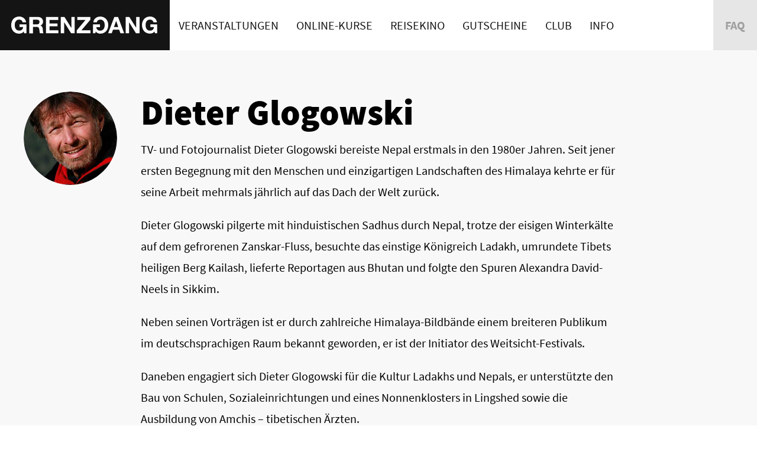

--- FILE ---
content_type: text/html; charset=UTF-8
request_url: https://www.grenzgang.de/referenten/dieter-glogowski/
body_size: 22048
content:
<!DOCTYPE html>
<html xmlns="http://www.w3.org/1999/xhtml" dir="ltr" lang="de" prefix="og: https://ogp.me/ns#">
<head>
<title>Dieter Glogowski – GRENZGANG</title>
<link rel="apple-touch-icon" sizes="57x57" href="https://www.grenzgang.de/wp-content/themes/FGR/_favicon/apple-icon-57x57.png">
<link rel="apple-touch-icon" sizes="60x60" href="https://www.grenzgang.de/wp-content/themes/FGR/_favicon/apple-icon-60x60.png">
<link rel="apple-touch-icon" sizes="72x72" href="https://www.grenzgang.de/wp-content/themes/FGR/_favicon/apple-icon-72x72.png">
<link rel="apple-touch-icon" sizes="76x76" href="https://www.grenzgang.de/wp-content/themes/FGR/_favicon/apple-icon-76x76.png">
<link rel="apple-touch-icon" sizes="114x114" href="https://www.grenzgang.de/wp-content/themes/FGR/_favicon/apple-icon-114x114.png">
<link rel="apple-touch-icon" sizes="120x120" href="https://www.grenzgang.de/wp-content/themes/FGR/_favicon/apple-icon-120x120.png">
<link rel="apple-touch-icon" sizes="144x144" href="https://www.grenzgang.de/wp-content/themes/FGR/_favicon/apple-icon-144x144.png">
<link rel="apple-touch-icon" sizes="152x152" href="https://www.grenzgang.de/wp-content/themes/FGR/_favicon/apple-icon-152x152.png">
<link rel="apple-touch-icon" sizes="180x180" href="https://www.grenzgang.de/wp-content/themes/FGR/_favicon/apple-icon-180x180.png">
<link rel="icon" type="image/png" sizes="192x192"  href="https://www.grenzgang.de/wp-content/themes/FGR/_favicon/android-icon-192x192.png">
<link rel="icon" type="image/png" sizes="32x32" href="https://www.grenzgang.de/wp-content/themes/FGR/_favicon/favicon-32x32.png">
<link rel="icon" type="image/png" sizes="96x96" href="https://www.grenzgang.de/wp-content/themes/FGR/_favicon/favicon-96x96.png">
<link rel="icon" type="image/png" sizes="16x16" href="https://www.grenzgang.de/wp-content/themes/FGR/_favicon/favicon-16x16.png">
<link rel="manifest" href="https://www.grenzgang.de/wp-content/themes/FGR/_favicon/manifest.json">
<meta name="msapplication-TileColor" content="#ffffff">
<meta name="msapplication-TileImage" content="https://www.grenzgang.de/wp-content/themes/FGR/_favicon/ms-icon-144x144.png">
<meta name="theme-color" content="#ffffff">
<meta name="language" content="de" />
<meta http-equiv="x-ua-compatible" content="ie=edge">
<meta name="content-language" content="de" />
<meta name="publisher" content="GRENZGANG" />
<meta name="author" content="Grenzgang" />
<meta name='viewport' content='width=device-width, initial-scale=1, maximum-scale=1, user-scalable=no' />


<style>/* source-sans-pro-regular - latin */
@font-face {
  font-family: 'Source Sans Pro';
  font-display: swap;
  font-style: normal;
  font-weight: 400;
  src: url('https://www.grenzgang.de/wp-content/themes/FGR/_fonts/source-sans-pro-v14-latin-regular.eot'); /* IE9 Compat Modes */
  src: local(''),
       url('https://www.grenzgang.de/wp-content/themes/FGR/_fonts/source-sans-pro-v14-latin-regular.eot?#iefix') format('embedded-opentype'), /* IE6-IE8 */
       url('https://www.grenzgang.de/wp-content/themes/FGR/_fonts/source-sans-pro-v14-latin-regular.woff2') format('woff2'), /* Super Modern Browsers */
       url('https://www.grenzgang.de/wp-content/themes/FGR/_fonts/source-sans-pro-v14-latin-regular.woff') format('woff'), /* Modern Browsers */
       url('https://www.grenzgang.de/wp-content/themes/FGR/_fonts/source-sans-pro-v14-latin-regular.ttf') format('truetype'), /* Safari, Android, iOS */
       url('https://www.grenzgang.de/wp-content/themes/FGR/_fonts/source-sans-pro-v14-latin-regular.svg#SourceSansPro') format('svg'); /* Legacy iOS */
}
/* source-sans-pro-600 - latin */
@font-face {
  font-family: 'Source Sans Pro';
  font-display: swap;
  font-style: normal;
  font-weight: 600;
  src: url('https://www.grenzgang.de/wp-content/themes/FGR/_fonts/source-sans-pro-v14-latin-600.eot'); /* IE9 Compat Modes */
  src: local(''),
       url('https://www.grenzgang.de/wp-content/themes/FGR/_fonts/source-sans-pro-v14-latin-600.eot?#iefix') format('embedded-opentype'), /* IE6-IE8 */
       url('https://www.grenzgang.de/wp-content/themes/FGR/_fonts/source-sans-pro-v14-latin-600.woff2') format('woff2'), /* Super Modern Browsers */
       url('https://www.grenzgang.de/wp-content/themes/FGR/_fonts/source-sans-pro-v14-latin-600.woff') format('woff'), /* Modern Browsers */
       url('https://www.grenzgang.de/wp-content/themes/FGR/_fonts/source-sans-pro-v14-latin-600.ttf') format('truetype'), /* Safari, Android, iOS */
       url('https://www.grenzgang.de/wp-content/themes/FGR/_fonts/source-sans-pro-v14-latin-600.svg#SourceSansPro') format('svg'); /* Legacy iOS */
}
/* source-sans-pro-700 - latin */
@font-face {
  font-family: 'Source Sans Pro';
  font-display: swap;
  font-style: normal;
  font-weight: 700;
  src: url('https://www.grenzgang.de/wp-content/themes/FGR/_fonts/source-sans-pro-v14-latin-700.eot'); /* IE9 Compat Modes */
  src: local(''),
       url('https://www.grenzgang.de/wp-content/themes/FGR/_fonts/source-sans-pro-v14-latin-700.eot?#iefix') format('embedded-opentype'), /* IE6-IE8 */
       url('https://www.grenzgang.de/wp-content/themes/FGR/_fonts/source-sans-pro-v14-latin-700.woff2') format('woff2'), /* Super Modern Browsers */
       url('https://www.grenzgang.de/wp-content/themes/FGR/_fonts/source-sans-pro-v14-latin-700.woff') format('woff'), /* Modern Browsers */
       url('https://www.grenzgang.de/wp-content/themes/FGR/_fonts/source-sans-pro-v14-latin-700.ttf') format('truetype'), /* Safari, Android, iOS */
       url('https://www.grenzgang.de/wp-content/themes/FGR/_fonts/source-sans-pro-v14-latin-700.svg#SourceSansPro') format('svg'); /* Legacy iOS */
}
/* source-sans-pro-900 - latin */
@font-face {
  font-family: 'Source Sans Pro';
  font-display: swap;
  font-style: normal;
  font-weight: 900;
  src: url('https://www.grenzgang.de/wp-content/themes/FGR/_fonts/source-sans-pro-v14-latin-900.eot'); /* IE9 Compat Modes */
  src: local(''),
       url('https://www.grenzgang.de/wp-content/themes/FGR/_fonts/source-sans-pro-v14-latin-900.eot?#iefix') format('embedded-opentype'), /* IE6-IE8 */
       url('https://www.grenzgang.de/wp-content/themes/FGR/_fonts/source-sans-pro-v14-latin-900.woff2') format('woff2'), /* Super Modern Browsers */
       url('https://www.grenzgang.de/wp-content/themes/FGR/_fonts/source-sans-pro-v14-latin-900.woff') format('woff'), /* Modern Browsers */
       url('https://www.grenzgang.de/wp-content/themes/FGR/_fonts/source-sans-pro-v14-latin-900.ttf') format('truetype'), /* Safari, Android, iOS */
       url('https://www.grenzgang.de/wp-content/themes/FGR/_fonts/source-sans-pro-v14-latin-900.svg#SourceSansPro') format('svg'); /* Legacy iOS */
}
  </style>
<link rel="pingback" href="https://www.grenzgang.de/xmlrpc.php" />
<script src="https://www.grenzgang.de/wp-content/themes/FGR/_js/jquery.min.js"></script>
<script src="https://www.grenzgang.de/wp-content/themes/FGR/_js/responsiveslides.min.js"></script>
<link rel="stylesheet" href="https://www.grenzgang.de/wp-content/themes/FGR/_css/grid.css">
<link rel="stylesheet" href="https://www.grenzgang.de/wp-content/themes/FGR/_css/fgr-theme.css">
<link rel="stylesheet" href="https://www.grenzgang.de/wp-content/themes/FGR/_css/cssbox.css">
<link href="https://www.grenzgang.de/wp-content/themes/FGR/_e-reader/dflip/css/dflip.min.css" rel="stylesheet" type="text/css">
<link href="https://www.grenzgang.de/wp-content/themes/FGR/_e-reader/dflip/css/themify-icons.min.css" rel="stylesheet" type="text/css">
<script src="https://www.grenzgang.de/wp-content/themes/FGR/_js/fgr-theme.js"></script>

<script>window.MSInputMethodContext && document.documentMode && document.write('<script src="https://www.grenzgang.de/wp-content/themes/FGR/resources/_js/ie11CustomProperties.js"><\x2fscript>');</script>


		<!-- All in One SEO 4.9.3 - aioseo.com -->
	<meta name="description" content="TV- und Fotojournalist Dieter Glogowski bereiste Nepal erstmals in den 1980er Jahren. Seit jener ersten Begegnung mit den Menschen und einzigartigen Landschaften des Himalaya kehrte er für seine Arbeit mehrmals jährlich auf das Dach der Welt zurück. Dieter Glogowski pilgerte mit hinduistischen Sadhus durch Nepal, trotze der eisigen Winterkälte auf dem gefrorenen Zanskar-Fluss, besuchte das" />
	<meta name="robots" content="max-image-preview:large" />
	<meta name="google-site-verification" content="PdsV-Ax0YM1Iw3vNm5vcc11bC4XZuSrXgbBaU7J6JYs" />
	<link rel="canonical" href="https://www.grenzgang.de/referenten/dieter-glogowski/" />
	<meta name="generator" content="All in One SEO (AIOSEO) 4.9.3" />
		<meta property="og:locale" content="de_DE" />
		<meta property="og:site_name" content="GRENZGANG" />
		<meta property="og:type" content="article" />
		<meta property="og:title" content="Dieter Glogowski – GRENZGANG" />
		<meta property="og:description" content="TV- und Fotojournalist Dieter Glogowski bereiste Nepal erstmals in den 1980er Jahren. Seit jener ersten Begegnung mit den Menschen und einzigartigen Landschaften des Himalaya kehrte er für seine Arbeit mehrmals jährlich auf das Dach der Welt zurück. Dieter Glogowski pilgerte mit hinduistischen Sadhus durch Nepal, trotze der eisigen Winterkälte auf dem gefrorenen Zanskar-Fluss, besuchte das" />
		<meta property="og:url" content="https://www.grenzgang.de/referenten/dieter-glogowski/" />
		<meta property="og:image" content="https://www.grenzgang.de/wp-content/uploads/2021/07/dieter-glogowski-Referent.jpg" />
		<meta property="og:image:secure_url" content="https://www.grenzgang.de/wp-content/uploads/2021/07/dieter-glogowski-Referent.jpg" />
		<meta property="og:image:width" content="300" />
		<meta property="og:image:height" content="300" />
		<meta property="article:published_time" content="2021-07-13T09:29:51+00:00" />
		<meta property="article:modified_time" content="2021-10-07T10:43:50+00:00" />
		<meta property="article:publisher" content="https://www.facebook.com/grenzgang.events/" />
		<meta name="twitter:card" content="summary_large_image" />
		<meta name="twitter:title" content="Dieter Glogowski – GRENZGANG" />
		<meta name="twitter:description" content="TV- und Fotojournalist Dieter Glogowski bereiste Nepal erstmals in den 1980er Jahren. Seit jener ersten Begegnung mit den Menschen und einzigartigen Landschaften des Himalaya kehrte er für seine Arbeit mehrmals jährlich auf das Dach der Welt zurück. Dieter Glogowski pilgerte mit hinduistischen Sadhus durch Nepal, trotze der eisigen Winterkälte auf dem gefrorenen Zanskar-Fluss, besuchte das" />
		<meta name="twitter:image" content="https://www.grenzgang.de/wp-content/uploads/2021/08/socialmedia-fallback.png" />
		<meta name="twitter:label1" content="Geschätzte Lesedauer" />
		<meta name="twitter:data1" content="1 Minute" />
		<script type="application/ld+json" class="aioseo-schema">
			{"@context":"https:\/\/schema.org","@graph":[{"@type":"BreadcrumbList","@id":"https:\/\/www.grenzgang.de\/referenten\/dieter-glogowski\/#breadcrumblist","itemListElement":[{"@type":"ListItem","@id":"https:\/\/www.grenzgang.de#listItem","position":1,"name":"Home","item":"https:\/\/www.grenzgang.de","nextItem":{"@type":"ListItem","@id":"https:\/\/www.grenzgang.de\/referenten\/#listItem","name":"Referenten"}},{"@type":"ListItem","@id":"https:\/\/www.grenzgang.de\/referenten\/#listItem","position":2,"name":"Referenten","item":"https:\/\/www.grenzgang.de\/referenten\/","nextItem":{"@type":"ListItem","@id":"https:\/\/www.grenzgang.de\/referenten-glossar\/d\/#listItem","name":"d"},"previousItem":{"@type":"ListItem","@id":"https:\/\/www.grenzgang.de#listItem","name":"Home"}},{"@type":"ListItem","@id":"https:\/\/www.grenzgang.de\/referenten-glossar\/d\/#listItem","position":3,"name":"d","item":"https:\/\/www.grenzgang.de\/referenten-glossar\/d\/","nextItem":{"@type":"ListItem","@id":"https:\/\/www.grenzgang.de\/referenten\/dieter-glogowski\/#listItem","name":"Dieter Glogowski"},"previousItem":{"@type":"ListItem","@id":"https:\/\/www.grenzgang.de\/referenten\/#listItem","name":"Referenten"}},{"@type":"ListItem","@id":"https:\/\/www.grenzgang.de\/referenten\/dieter-glogowski\/#listItem","position":4,"name":"Dieter Glogowski","previousItem":{"@type":"ListItem","@id":"https:\/\/www.grenzgang.de\/referenten-glossar\/d\/#listItem","name":"d"}}]},{"@type":"Organization","@id":"https:\/\/www.grenzgang.de\/#organization","name":"GRENZGANG","description":"Events rund ums Reisen","url":"https:\/\/www.grenzgang.de\/","telephone":"+4922171991515","logo":{"@type":"ImageObject","url":"https:\/\/www.grenzgang.de\/wp-content\/uploads\/2025\/10\/grenzgang-schriftzug-ohne-untertitel.jpg","@id":"https:\/\/www.grenzgang.de\/referenten\/dieter-glogowski\/#organizationLogo"},"image":{"@id":"https:\/\/www.grenzgang.de\/referenten\/dieter-glogowski\/#organizationLogo"},"sameAs":["https:\/\/www.facebook.com\/grenzgang.events\/","https:\/\/www.instagram.com\/grenzgang.events\/","https:\/\/www.youtube.com\/channel\/UCUD7Y8SnrZnWGgXcbDtmPCA"]},{"@type":"ProfilePage","@id":"https:\/\/www.grenzgang.de\/referenten\/dieter-glogowski\/#profilepage","url":"https:\/\/www.grenzgang.de\/referenten\/dieter-glogowski\/","name":"Dieter Glogowski \u2013 GRENZGANG","description":"TV- und Fotojournalist Dieter Glogowski bereiste Nepal erstmals in den 1980er Jahren. Seit jener ersten Begegnung mit den Menschen und einzigartigen Landschaften des Himalaya kehrte er f\u00fcr seine Arbeit mehrmals j\u00e4hrlich auf das Dach der Welt zur\u00fcck. Dieter Glogowski pilgerte mit hinduistischen Sadhus durch Nepal, trotze der eisigen Winterk\u00e4lte auf dem gefrorenen Zanskar-Fluss, besuchte das","inLanguage":"de-DE","isPartOf":{"@id":"https:\/\/www.grenzgang.de\/#website"},"breadcrumb":{"@id":"https:\/\/www.grenzgang.de\/referenten\/dieter-glogowski\/#breadcrumblist"},"image":{"@type":"ImageObject","url":"https:\/\/www.grenzgang.de\/wp-content\/uploads\/2021\/07\/dieter-glogowski-Referent.jpg","@id":"https:\/\/www.grenzgang.de\/referenten\/dieter-glogowski\/#mainImage","width":300,"height":300,"caption":"dieter glogowski fotograf filmemacher referent portrait"},"primaryImageOfPage":{"@id":"https:\/\/www.grenzgang.de\/referenten\/dieter-glogowski\/#mainImage"},"datePublished":"2021-07-13T11:29:51+02:00","dateModified":"2021-10-07T12:43:50+02:00","dateCreated":"2021-06-18T07:15:33+02:00","mainEntity":{"@id":"https:\/\/www.grenzgang.de\/author\/marcus\/#author"},"hasPart":[{"@type":"Article","url":"https:\/\/www.grenzgang.de\/referenten\/dieter-glogowski\/","headline":"Dieter Glogowski","datePublished":"2021-07-13T11:29:51+02:00","dateModified":"2021-10-07T12:43:50+02:00","author":{"@id":"https:\/\/www.grenzgang.de\/author\/marcus\/#author"}}]},{"@type":"WebSite","@id":"https:\/\/www.grenzgang.de\/#website","url":"https:\/\/www.grenzgang.de\/","name":"GRENZGANG","description":"Events rund ums Reisen","inLanguage":"de-DE","publisher":{"@id":"https:\/\/www.grenzgang.de\/#organization"}}]}
		</script>
		<!-- All in One SEO -->

<link rel="alternate" title="oEmbed (JSON)" type="application/json+oembed" href="https://www.grenzgang.de/wp-json/oembed/1.0/embed?url=https%3A%2F%2Fwww.grenzgang.de%2Freferenten%2Fdieter-glogowski%2F" />
<link rel="alternate" title="oEmbed (XML)" type="text/xml+oembed" href="https://www.grenzgang.de/wp-json/oembed/1.0/embed?url=https%3A%2F%2Fwww.grenzgang.de%2Freferenten%2Fdieter-glogowski%2F&#038;format=xml" />
		<!-- This site uses the Google Analytics by MonsterInsights plugin v9.11.1 - Using Analytics tracking - https://www.monsterinsights.com/ -->
							<script data-borlabs-cookie-script-blocker-id='monster-insights' data-borlabs-cookie-script-blocker-src="//www.googletagmanager.com/gtag/js?id=G-4DHLNT8XSL"  data-cfasync="false" data-wpfc-render="false" type="text/template"></script>
			<script data-borlabs-cookie-script-blocker-id='monster-insights' data-cfasync="false" data-wpfc-render="false" type="text/template">
				var mi_version = '9.11.1';
				var mi_track_user = true;
				var mi_no_track_reason = '';
								var MonsterInsightsDefaultLocations = {"page_location":"https:\/\/www.grenzgang.de\/referenten\/dieter-glogowski\/"};
								if ( typeof MonsterInsightsPrivacyGuardFilter === 'function' ) {
					var MonsterInsightsLocations = (typeof MonsterInsightsExcludeQuery === 'object') ? MonsterInsightsPrivacyGuardFilter( MonsterInsightsExcludeQuery ) : MonsterInsightsPrivacyGuardFilter( MonsterInsightsDefaultLocations );
				} else {
					var MonsterInsightsLocations = (typeof MonsterInsightsExcludeQuery === 'object') ? MonsterInsightsExcludeQuery : MonsterInsightsDefaultLocations;
				}

								var disableStrs = [
										'ga-disable-G-4DHLNT8XSL',
									];

				/* Function to detect opted out users */
				function __gtagTrackerIsOptedOut() {
					for (var index = 0; index < disableStrs.length; index++) {
						if (document.cookie.indexOf(disableStrs[index] + '=true') > -1) {
							return true;
						}
					}

					return false;
				}

				/* Disable tracking if the opt-out cookie exists. */
				if (__gtagTrackerIsOptedOut()) {
					for (var index = 0; index < disableStrs.length; index++) {
						window[disableStrs[index]] = true;
					}
				}

				/* Opt-out function */
				function __gtagTrackerOptout() {
					for (var index = 0; index < disableStrs.length; index++) {
						document.cookie = disableStrs[index] + '=true; expires=Thu, 31 Dec 2099 23:59:59 UTC; path=/';
						window[disableStrs[index]] = true;
					}
				}

				if ('undefined' === typeof gaOptout) {
					function gaOptout() {
						__gtagTrackerOptout();
					}
				}
								window.dataLayer = window.dataLayer || [];

				window.MonsterInsightsDualTracker = {
					helpers: {},
					trackers: {},
				};
				if (mi_track_user) {
					function __gtagDataLayer() {
						dataLayer.push(arguments);
					}

					function __gtagTracker(type, name, parameters) {
						if (!parameters) {
							parameters = {};
						}

						if (parameters.send_to) {
							__gtagDataLayer.apply(null, arguments);
							return;
						}

						if (type === 'event') {
														parameters.send_to = monsterinsights_frontend.v4_id;
							var hookName = name;
							if (typeof parameters['event_category'] !== 'undefined') {
								hookName = parameters['event_category'] + ':' + name;
							}

							if (typeof MonsterInsightsDualTracker.trackers[hookName] !== 'undefined') {
								MonsterInsightsDualTracker.trackers[hookName](parameters);
							} else {
								__gtagDataLayer('event', name, parameters);
							}
							
						} else {
							__gtagDataLayer.apply(null, arguments);
						}
					}

					__gtagTracker('js', new Date());
					__gtagTracker('set', {
						'developer_id.dZGIzZG': true,
											});
					if ( MonsterInsightsLocations.page_location ) {
						__gtagTracker('set', MonsterInsightsLocations);
					}
										__gtagTracker('config', 'G-4DHLNT8XSL', {"forceSSL":"true","link_attribution":"true"} );
										window.gtag = __gtagTracker;										(function () {
						/* https://developers.google.com/analytics/devguides/collection/analyticsjs/ */
						/* ga and __gaTracker compatibility shim. */
						var noopfn = function () {
							return null;
						};
						var newtracker = function () {
							return new Tracker();
						};
						var Tracker = function () {
							return null;
						};
						var p = Tracker.prototype;
						p.get = noopfn;
						p.set = noopfn;
						p.send = function () {
							var args = Array.prototype.slice.call(arguments);
							args.unshift('send');
							__gaTracker.apply(null, args);
						};
						var __gaTracker = function () {
							var len = arguments.length;
							if (len === 0) {
								return;
							}
							var f = arguments[len - 1];
							if (typeof f !== 'object' || f === null || typeof f.hitCallback !== 'function') {
								if ('send' === arguments[0]) {
									var hitConverted, hitObject = false, action;
									if ('event' === arguments[1]) {
										if ('undefined' !== typeof arguments[3]) {
											hitObject = {
												'eventAction': arguments[3],
												'eventCategory': arguments[2],
												'eventLabel': arguments[4],
												'value': arguments[5] ? arguments[5] : 1,
											}
										}
									}
									if ('pageview' === arguments[1]) {
										if ('undefined' !== typeof arguments[2]) {
											hitObject = {
												'eventAction': 'page_view',
												'page_path': arguments[2],
											}
										}
									}
									if (typeof arguments[2] === 'object') {
										hitObject = arguments[2];
									}
									if (typeof arguments[5] === 'object') {
										Object.assign(hitObject, arguments[5]);
									}
									if ('undefined' !== typeof arguments[1].hitType) {
										hitObject = arguments[1];
										if ('pageview' === hitObject.hitType) {
											hitObject.eventAction = 'page_view';
										}
									}
									if (hitObject) {
										action = 'timing' === arguments[1].hitType ? 'timing_complete' : hitObject.eventAction;
										hitConverted = mapArgs(hitObject);
										__gtagTracker('event', action, hitConverted);
									}
								}
								return;
							}

							function mapArgs(args) {
								var arg, hit = {};
								var gaMap = {
									'eventCategory': 'event_category',
									'eventAction': 'event_action',
									'eventLabel': 'event_label',
									'eventValue': 'event_value',
									'nonInteraction': 'non_interaction',
									'timingCategory': 'event_category',
									'timingVar': 'name',
									'timingValue': 'value',
									'timingLabel': 'event_label',
									'page': 'page_path',
									'location': 'page_location',
									'title': 'page_title',
									'referrer' : 'page_referrer',
								};
								for (arg in args) {
																		if (!(!args.hasOwnProperty(arg) || !gaMap.hasOwnProperty(arg))) {
										hit[gaMap[arg]] = args[arg];
									} else {
										hit[arg] = args[arg];
									}
								}
								return hit;
							}

							try {
								f.hitCallback();
							} catch (ex) {
							}
						};
						__gaTracker.create = newtracker;
						__gaTracker.getByName = newtracker;
						__gaTracker.getAll = function () {
							return [];
						};
						__gaTracker.remove = noopfn;
						__gaTracker.loaded = true;
						window['__gaTracker'] = __gaTracker;
					})();
									} else {
										console.log("");
					(function () {
						function __gtagTracker() {
							return null;
						}

						window['__gtagTracker'] = __gtagTracker;
						window['gtag'] = __gtagTracker;
					})();
									}
			</script>
							<!-- / Google Analytics by MonsterInsights -->
		<style id='wp-img-auto-sizes-contain-inline-css' type='text/css'>
img:is([sizes=auto i],[sizes^="auto," i]){contain-intrinsic-size:3000px 1500px}
/*# sourceURL=wp-img-auto-sizes-contain-inline-css */
</style>
<link rel='stylesheet' id='sbi_styles-css' href='https://www.grenzgang.de/wp-content/plugins/instagram-feed/css/sbi-styles.min.css?ver=6.10.0' type='text/css' media='all' />
<style id='wp-block-library-inline-css' type='text/css'>
:root{--wp-block-synced-color:#7a00df;--wp-block-synced-color--rgb:122,0,223;--wp-bound-block-color:var(--wp-block-synced-color);--wp-editor-canvas-background:#ddd;--wp-admin-theme-color:#007cba;--wp-admin-theme-color--rgb:0,124,186;--wp-admin-theme-color-darker-10:#006ba1;--wp-admin-theme-color-darker-10--rgb:0,107,160.5;--wp-admin-theme-color-darker-20:#005a87;--wp-admin-theme-color-darker-20--rgb:0,90,135;--wp-admin-border-width-focus:2px}@media (min-resolution:192dpi){:root{--wp-admin-border-width-focus:1.5px}}.wp-element-button{cursor:pointer}:root .has-very-light-gray-background-color{background-color:#eee}:root .has-very-dark-gray-background-color{background-color:#313131}:root .has-very-light-gray-color{color:#eee}:root .has-very-dark-gray-color{color:#313131}:root .has-vivid-green-cyan-to-vivid-cyan-blue-gradient-background{background:linear-gradient(135deg,#00d084,#0693e3)}:root .has-purple-crush-gradient-background{background:linear-gradient(135deg,#34e2e4,#4721fb 50%,#ab1dfe)}:root .has-hazy-dawn-gradient-background{background:linear-gradient(135deg,#faaca8,#dad0ec)}:root .has-subdued-olive-gradient-background{background:linear-gradient(135deg,#fafae1,#67a671)}:root .has-atomic-cream-gradient-background{background:linear-gradient(135deg,#fdd79a,#004a59)}:root .has-nightshade-gradient-background{background:linear-gradient(135deg,#330968,#31cdcf)}:root .has-midnight-gradient-background{background:linear-gradient(135deg,#020381,#2874fc)}:root{--wp--preset--font-size--normal:16px;--wp--preset--font-size--huge:42px}.has-regular-font-size{font-size:1em}.has-larger-font-size{font-size:2.625em}.has-normal-font-size{font-size:var(--wp--preset--font-size--normal)}.has-huge-font-size{font-size:var(--wp--preset--font-size--huge)}.has-text-align-center{text-align:center}.has-text-align-left{text-align:left}.has-text-align-right{text-align:right}.has-fit-text{white-space:nowrap!important}#end-resizable-editor-section{display:none}.aligncenter{clear:both}.items-justified-left{justify-content:flex-start}.items-justified-center{justify-content:center}.items-justified-right{justify-content:flex-end}.items-justified-space-between{justify-content:space-between}.screen-reader-text{border:0;clip-path:inset(50%);height:1px;margin:-1px;overflow:hidden;padding:0;position:absolute;width:1px;word-wrap:normal!important}.screen-reader-text:focus{background-color:#ddd;clip-path:none;color:#444;display:block;font-size:1em;height:auto;left:5px;line-height:normal;padding:15px 23px 14px;text-decoration:none;top:5px;width:auto;z-index:100000}html :where(.has-border-color){border-style:solid}html :where([style*=border-top-color]){border-top-style:solid}html :where([style*=border-right-color]){border-right-style:solid}html :where([style*=border-bottom-color]){border-bottom-style:solid}html :where([style*=border-left-color]){border-left-style:solid}html :where([style*=border-width]){border-style:solid}html :where([style*=border-top-width]){border-top-style:solid}html :where([style*=border-right-width]){border-right-style:solid}html :where([style*=border-bottom-width]){border-bottom-style:solid}html :where([style*=border-left-width]){border-left-style:solid}html :where(img[class*=wp-image-]){height:auto;max-width:100%}:where(figure){margin:0 0 1em}html :where(.is-position-sticky){--wp-admin--admin-bar--position-offset:var(--wp-admin--admin-bar--height,0px)}@media screen and (max-width:600px){html :where(.is-position-sticky){--wp-admin--admin-bar--position-offset:0px}}

/*# sourceURL=wp-block-library-inline-css */
</style><style id='global-styles-inline-css' type='text/css'>
:root{--wp--preset--aspect-ratio--square: 1;--wp--preset--aspect-ratio--4-3: 4/3;--wp--preset--aspect-ratio--3-4: 3/4;--wp--preset--aspect-ratio--3-2: 3/2;--wp--preset--aspect-ratio--2-3: 2/3;--wp--preset--aspect-ratio--16-9: 16/9;--wp--preset--aspect-ratio--9-16: 9/16;--wp--preset--color--black: #000000;--wp--preset--color--cyan-bluish-gray: #abb8c3;--wp--preset--color--white: #ffffff;--wp--preset--color--pale-pink: #f78da7;--wp--preset--color--vivid-red: #cf2e2e;--wp--preset--color--luminous-vivid-orange: #ff6900;--wp--preset--color--luminous-vivid-amber: #fcb900;--wp--preset--color--light-green-cyan: #7bdcb5;--wp--preset--color--vivid-green-cyan: #00d084;--wp--preset--color--pale-cyan-blue: #8ed1fc;--wp--preset--color--vivid-cyan-blue: #0693e3;--wp--preset--color--vivid-purple: #9b51e0;--wp--preset--gradient--vivid-cyan-blue-to-vivid-purple: linear-gradient(135deg,rgb(6,147,227) 0%,rgb(155,81,224) 100%);--wp--preset--gradient--light-green-cyan-to-vivid-green-cyan: linear-gradient(135deg,rgb(122,220,180) 0%,rgb(0,208,130) 100%);--wp--preset--gradient--luminous-vivid-amber-to-luminous-vivid-orange: linear-gradient(135deg,rgb(252,185,0) 0%,rgb(255,105,0) 100%);--wp--preset--gradient--luminous-vivid-orange-to-vivid-red: linear-gradient(135deg,rgb(255,105,0) 0%,rgb(207,46,46) 100%);--wp--preset--gradient--very-light-gray-to-cyan-bluish-gray: linear-gradient(135deg,rgb(238,238,238) 0%,rgb(169,184,195) 100%);--wp--preset--gradient--cool-to-warm-spectrum: linear-gradient(135deg,rgb(74,234,220) 0%,rgb(151,120,209) 20%,rgb(207,42,186) 40%,rgb(238,44,130) 60%,rgb(251,105,98) 80%,rgb(254,248,76) 100%);--wp--preset--gradient--blush-light-purple: linear-gradient(135deg,rgb(255,206,236) 0%,rgb(152,150,240) 100%);--wp--preset--gradient--blush-bordeaux: linear-gradient(135deg,rgb(254,205,165) 0%,rgb(254,45,45) 50%,rgb(107,0,62) 100%);--wp--preset--gradient--luminous-dusk: linear-gradient(135deg,rgb(255,203,112) 0%,rgb(199,81,192) 50%,rgb(65,88,208) 100%);--wp--preset--gradient--pale-ocean: linear-gradient(135deg,rgb(255,245,203) 0%,rgb(182,227,212) 50%,rgb(51,167,181) 100%);--wp--preset--gradient--electric-grass: linear-gradient(135deg,rgb(202,248,128) 0%,rgb(113,206,126) 100%);--wp--preset--gradient--midnight: linear-gradient(135deg,rgb(2,3,129) 0%,rgb(40,116,252) 100%);--wp--preset--font-size--small: 13px;--wp--preset--font-size--medium: 20px;--wp--preset--font-size--large: 36px;--wp--preset--font-size--x-large: 42px;--wp--preset--spacing--20: 0.44rem;--wp--preset--spacing--30: 0.67rem;--wp--preset--spacing--40: 1rem;--wp--preset--spacing--50: 1.5rem;--wp--preset--spacing--60: 2.25rem;--wp--preset--spacing--70: 3.38rem;--wp--preset--spacing--80: 5.06rem;--wp--preset--shadow--natural: 6px 6px 9px rgba(0, 0, 0, 0.2);--wp--preset--shadow--deep: 12px 12px 50px rgba(0, 0, 0, 0.4);--wp--preset--shadow--sharp: 6px 6px 0px rgba(0, 0, 0, 0.2);--wp--preset--shadow--outlined: 6px 6px 0px -3px rgb(255, 255, 255), 6px 6px rgb(0, 0, 0);--wp--preset--shadow--crisp: 6px 6px 0px rgb(0, 0, 0);}:where(.is-layout-flex){gap: 0.5em;}:where(.is-layout-grid){gap: 0.5em;}body .is-layout-flex{display: flex;}.is-layout-flex{flex-wrap: wrap;align-items: center;}.is-layout-flex > :is(*, div){margin: 0;}body .is-layout-grid{display: grid;}.is-layout-grid > :is(*, div){margin: 0;}:where(.wp-block-columns.is-layout-flex){gap: 2em;}:where(.wp-block-columns.is-layout-grid){gap: 2em;}:where(.wp-block-post-template.is-layout-flex){gap: 1.25em;}:where(.wp-block-post-template.is-layout-grid){gap: 1.25em;}.has-black-color{color: var(--wp--preset--color--black) !important;}.has-cyan-bluish-gray-color{color: var(--wp--preset--color--cyan-bluish-gray) !important;}.has-white-color{color: var(--wp--preset--color--white) !important;}.has-pale-pink-color{color: var(--wp--preset--color--pale-pink) !important;}.has-vivid-red-color{color: var(--wp--preset--color--vivid-red) !important;}.has-luminous-vivid-orange-color{color: var(--wp--preset--color--luminous-vivid-orange) !important;}.has-luminous-vivid-amber-color{color: var(--wp--preset--color--luminous-vivid-amber) !important;}.has-light-green-cyan-color{color: var(--wp--preset--color--light-green-cyan) !important;}.has-vivid-green-cyan-color{color: var(--wp--preset--color--vivid-green-cyan) !important;}.has-pale-cyan-blue-color{color: var(--wp--preset--color--pale-cyan-blue) !important;}.has-vivid-cyan-blue-color{color: var(--wp--preset--color--vivid-cyan-blue) !important;}.has-vivid-purple-color{color: var(--wp--preset--color--vivid-purple) !important;}.has-black-background-color{background-color: var(--wp--preset--color--black) !important;}.has-cyan-bluish-gray-background-color{background-color: var(--wp--preset--color--cyan-bluish-gray) !important;}.has-white-background-color{background-color: var(--wp--preset--color--white) !important;}.has-pale-pink-background-color{background-color: var(--wp--preset--color--pale-pink) !important;}.has-vivid-red-background-color{background-color: var(--wp--preset--color--vivid-red) !important;}.has-luminous-vivid-orange-background-color{background-color: var(--wp--preset--color--luminous-vivid-orange) !important;}.has-luminous-vivid-amber-background-color{background-color: var(--wp--preset--color--luminous-vivid-amber) !important;}.has-light-green-cyan-background-color{background-color: var(--wp--preset--color--light-green-cyan) !important;}.has-vivid-green-cyan-background-color{background-color: var(--wp--preset--color--vivid-green-cyan) !important;}.has-pale-cyan-blue-background-color{background-color: var(--wp--preset--color--pale-cyan-blue) !important;}.has-vivid-cyan-blue-background-color{background-color: var(--wp--preset--color--vivid-cyan-blue) !important;}.has-vivid-purple-background-color{background-color: var(--wp--preset--color--vivid-purple) !important;}.has-black-border-color{border-color: var(--wp--preset--color--black) !important;}.has-cyan-bluish-gray-border-color{border-color: var(--wp--preset--color--cyan-bluish-gray) !important;}.has-white-border-color{border-color: var(--wp--preset--color--white) !important;}.has-pale-pink-border-color{border-color: var(--wp--preset--color--pale-pink) !important;}.has-vivid-red-border-color{border-color: var(--wp--preset--color--vivid-red) !important;}.has-luminous-vivid-orange-border-color{border-color: var(--wp--preset--color--luminous-vivid-orange) !important;}.has-luminous-vivid-amber-border-color{border-color: var(--wp--preset--color--luminous-vivid-amber) !important;}.has-light-green-cyan-border-color{border-color: var(--wp--preset--color--light-green-cyan) !important;}.has-vivid-green-cyan-border-color{border-color: var(--wp--preset--color--vivid-green-cyan) !important;}.has-pale-cyan-blue-border-color{border-color: var(--wp--preset--color--pale-cyan-blue) !important;}.has-vivid-cyan-blue-border-color{border-color: var(--wp--preset--color--vivid-cyan-blue) !important;}.has-vivid-purple-border-color{border-color: var(--wp--preset--color--vivid-purple) !important;}.has-vivid-cyan-blue-to-vivid-purple-gradient-background{background: var(--wp--preset--gradient--vivid-cyan-blue-to-vivid-purple) !important;}.has-light-green-cyan-to-vivid-green-cyan-gradient-background{background: var(--wp--preset--gradient--light-green-cyan-to-vivid-green-cyan) !important;}.has-luminous-vivid-amber-to-luminous-vivid-orange-gradient-background{background: var(--wp--preset--gradient--luminous-vivid-amber-to-luminous-vivid-orange) !important;}.has-luminous-vivid-orange-to-vivid-red-gradient-background{background: var(--wp--preset--gradient--luminous-vivid-orange-to-vivid-red) !important;}.has-very-light-gray-to-cyan-bluish-gray-gradient-background{background: var(--wp--preset--gradient--very-light-gray-to-cyan-bluish-gray) !important;}.has-cool-to-warm-spectrum-gradient-background{background: var(--wp--preset--gradient--cool-to-warm-spectrum) !important;}.has-blush-light-purple-gradient-background{background: var(--wp--preset--gradient--blush-light-purple) !important;}.has-blush-bordeaux-gradient-background{background: var(--wp--preset--gradient--blush-bordeaux) !important;}.has-luminous-dusk-gradient-background{background: var(--wp--preset--gradient--luminous-dusk) !important;}.has-pale-ocean-gradient-background{background: var(--wp--preset--gradient--pale-ocean) !important;}.has-electric-grass-gradient-background{background: var(--wp--preset--gradient--electric-grass) !important;}.has-midnight-gradient-background{background: var(--wp--preset--gradient--midnight) !important;}.has-small-font-size{font-size: var(--wp--preset--font-size--small) !important;}.has-medium-font-size{font-size: var(--wp--preset--font-size--medium) !important;}.has-large-font-size{font-size: var(--wp--preset--font-size--large) !important;}.has-x-large-font-size{font-size: var(--wp--preset--font-size--x-large) !important;}
/*# sourceURL=global-styles-inline-css */
</style>

<style id='classic-theme-styles-inline-css' type='text/css'>
/*! This file is auto-generated */
.wp-block-button__link{color:#fff;background-color:#32373c;border-radius:9999px;box-shadow:none;text-decoration:none;padding:calc(.667em + 2px) calc(1.333em + 2px);font-size:1.125em}.wp-block-file__button{background:#32373c;color:#fff;text-decoration:none}
/*# sourceURL=/wp-includes/css/classic-themes.min.css */
</style>
<link rel='stylesheet' id='contact-form-7-css' href='https://www.grenzgang.de/wp-content/plugins/contact-form-7/includes/css/styles.css?ver=6.1.4' type='text/css' media='all' />
<link rel='stylesheet' id='borlabs-cookie-custom-css' href='https://www.grenzgang.de/wp-content/cache/borlabs-cookie/1/borlabs-cookie-1-de.css?ver=3.3.23-85' type='text/css' media='all' />
<script data-borlabs-cookie-script-blocker-handle="monsterinsights-frontend-script" data-borlabs-cookie-script-blocker-id="monster-insights" type="text/template" data-borlabs-cookie-script-blocker-src="https://www.grenzgang.de/wp-content/plugins/google-analytics-for-wordpress/assets/js/frontend-gtag.min.js?ver=9.11.1" id="monsterinsights-frontend-script-js" data-wp-strategy="async"></script><script data-borlabs-cookie-script-blocker-handle="monsterinsights-frontend-script" data-borlabs-cookie-script-blocker-id="monster-insights" data-cfasync="false" data-wpfc-render="false" type="text/template" id='monsterinsights-frontend-script-js-extra'>/* <![CDATA[ */
var monsterinsights_frontend = {"js_events_tracking":"true","download_extensions":"doc,pdf,ppt,zip,xls,docx,pptx,xlsx","inbound_paths":"[{\"path\":\"\\\/go\\\/\",\"label\":\"affiliate\"},{\"path\":\"\\\/recommend\\\/\",\"label\":\"affiliate\"}]","home_url":"https:\/\/www.grenzgang.de","hash_tracking":"false","v4_id":"G-4DHLNT8XSL"};/* ]]> */
</script><script data-no-optimize="1" data-no-minify="1" data-cfasync="false" type="text/javascript" src="https://www.grenzgang.de/wp-content/cache/borlabs-cookie/1/borlabs-cookie-config-de.json.js?ver=3.3.23-104" id="borlabs-cookie-config-js"></script>
<script data-no-optimize="1" data-no-minify="1" data-cfasync="false" type="text/javascript" src="https://www.grenzgang.de/wp-content/plugins/borlabs-cookie/assets/javascript/borlabs-cookie-prioritize.min.js?ver=3.3.23" id="borlabs-cookie-prioritize-js"></script>
<link rel="https://api.w.org/" href="https://www.grenzgang.de/wp-json/" /><link rel='shortlink' href='https://www.grenzgang.de/?p=2286' />
<script type="text/javascript">"use strict";jQuery.base64=(function($){var _PADCHAR="=",_ALPHA="ABCDEFGHIJKLMNOPQRSTUVWXYZabcdefghijklmnopqrstuvwxyz0123456789+/",_VERSION="1.0";function _getbyte64(s,i){var idx=_ALPHA.indexOf(s.charAt(i));if(idx===-1){throw"Cannot decode base64"}return idx}function _decode(s){var pads=0,i,b10,imax=s.length,x=[];s=String(s);if(imax===0){return s}if(imax%4!==0){throw"Cannot decode base64"}if(s.charAt(imax-1)===_PADCHAR){pads=1;if(s.charAt(imax-2)===_PADCHAR){pads=2}imax-=4}for(i=0;i<imax;i+=4){b10=(_getbyte64(s,i)<<18)|(_getbyte64(s,i+1)<<12)|(_getbyte64(s,i+2)<<6)|_getbyte64(s,i+3);x.push(String.fromCharCode(b10>>16,(b10>>8)&255,b10&255))}switch(pads){case 1:b10=(_getbyte64(s,i)<<18)|(_getbyte64(s,i+1)<<12)|(_getbyte64(s,i+2)<<6);x.push(String.fromCharCode(b10>>16,(b10>>8)&255));break;case 2:b10=(_getbyte64(s,i)<<18)|(_getbyte64(s,i+1)<<12);x.push(String.fromCharCode(b10>>16));break}return x.join("")}function _getbyte(s,i){var x=s.charCodeAt(i);if(x>255){throw"INVALID_CHARACTER_ERR: DOM Exception 5"}return x}function _encode(s){if(arguments.length!==1){throw"SyntaxError: exactly one argument required"}s=String(s);var i,b10,x=[],imax=s.length-s.length%3;if(s.length===0){return s}for(i=0;i<imax;i+=3){b10=(_getbyte(s,i)<<16)|(_getbyte(s,i+1)<<8)|_getbyte(s,i+2);x.push(_ALPHA.charAt(b10>>18));x.push(_ALPHA.charAt((b10>>12)&63));x.push(_ALPHA.charAt((b10>>6)&63));x.push(_ALPHA.charAt(b10&63))}switch(s.length-imax){case 1:b10=_getbyte(s,i)<<16;x.push(_ALPHA.charAt(b10>>18)+_ALPHA.charAt((b10>>12)&63)+_PADCHAR+_PADCHAR);break;case 2:b10=(_getbyte(s,i)<<16)|(_getbyte(s,i+1)<<8);x.push(_ALPHA.charAt(b10>>18)+_ALPHA.charAt((b10>>12)&63)+_ALPHA.charAt((b10>>6)&63)+_PADCHAR);break}return x.join("")}return{decode:_decode,encode:_encode,VERSION:_VERSION}}(jQuery));function decryptString(string) { return jQuery.base64.decode(string); };function linkTo_UnCryptMailto(s) { location.href = 'mailto:' + decryptString(s); }</script><script data-borlabs-cookie-script-blocker-ignore>
if ('0' === '1' && ('0' === '1' || '1' === '1')) {
    window['gtag_enable_tcf_support'] = true;
}
window.dataLayer = window.dataLayer || [];
if (typeof gtag !== 'function') {
    function gtag() {
        dataLayer.push(arguments);
    }
}
gtag('set', 'developer_id.dYjRjMm', true);
if ('0' === '1' || '1' === '1') {
    if (window.BorlabsCookieGoogleConsentModeDefaultSet !== true) {
        let getCookieValue = function (name) {
            return document.cookie.match('(^|;)\\s*' + name + '\\s*=\\s*([^;]+)')?.pop() || '';
        };
        let cookieValue = getCookieValue('borlabs-cookie-gcs');
        let consentsFromCookie = {};
        if (cookieValue !== '') {
            consentsFromCookie = JSON.parse(decodeURIComponent(cookieValue));
        }
        let defaultValues = {
            'ad_storage': 'denied',
            'ad_user_data': 'denied',
            'ad_personalization': 'denied',
            'analytics_storage': 'denied',
            'functionality_storage': 'denied',
            'personalization_storage': 'denied',
            'security_storage': 'denied',
            'wait_for_update': 500,
        };
        gtag('consent', 'default', { ...defaultValues, ...consentsFromCookie });
    }
    window.BorlabsCookieGoogleConsentModeDefaultSet = true;
    let borlabsCookieConsentChangeHandler = function () {
        window.dataLayer = window.dataLayer || [];
        if (typeof gtag !== 'function') { function gtag(){dataLayer.push(arguments);} }

        let getCookieValue = function (name) {
            return document.cookie.match('(^|;)\\s*' + name + '\\s*=\\s*([^;]+)')?.pop() || '';
        };
        let cookieValue = getCookieValue('borlabs-cookie-gcs');
        let consentsFromCookie = {};
        if (cookieValue !== '') {
            consentsFromCookie = JSON.parse(decodeURIComponent(cookieValue));
        }

        consentsFromCookie.analytics_storage = BorlabsCookie.Consents.hasConsent('google-analytics') ? 'granted' : 'denied';

        BorlabsCookie.CookieLibrary.setCookie(
            'borlabs-cookie-gcs',
            JSON.stringify(consentsFromCookie),
            BorlabsCookie.Settings.automaticCookieDomainAndPath.value ? '' : BorlabsCookie.Settings.cookieDomain.value,
            BorlabsCookie.Settings.cookiePath.value,
            BorlabsCookie.Cookie.getPluginCookie().expires,
            BorlabsCookie.Settings.cookieSecure.value,
            BorlabsCookie.Settings.cookieSameSite.value
        );
    }
    document.addEventListener('borlabs-cookie-consent-saved', borlabsCookieConsentChangeHandler);
    document.addEventListener('borlabs-cookie-handle-unblock', borlabsCookieConsentChangeHandler);
}
if ('0' === '1') {
    gtag("js", new Date());
    gtag("config", "G-4DHLNT8XSL", {"anonymize_ip": true});

    (function (w, d, s, i) {
        var f = d.getElementsByTagName(s)[0],
            j = d.createElement(s);
        j.async = true;
        j.src =
            "https://www.googletagmanager.com/gtag/js?id=" + i;
        f.parentNode.insertBefore(j, f);
    })(window, document, "script", "G-4DHLNT8XSL");
}
</script><script data-no-optimize="1" data-no-minify="1" data-cfasync="false" data-borlabs-cookie-script-blocker-ignore>
if ('{{ iab-tcf-enabled }}' === '1' && ('0' === '1' || '1' === '1')) {
    window['gtag_enable_tcf_support'] = true;
}
window.dataLayer = window.dataLayer || [];
if (typeof gtag !== 'function') {
    function gtag() {
        dataLayer.push(arguments);
    }
}
gtag('set', 'developer_id.dYjRjMm', true);
if ('0' === '1' || '1' === '1') {
    if (window.BorlabsCookieGoogleConsentModeDefaultSet !== true) {
        let getCookieValue = function (name) {
            return document.cookie.match('(^|;)\\s*' + name + '\\s*=\\s*([^;]+)')?.pop() || '';
        };
        let cookieValue = getCookieValue('borlabs-cookie-gcs');
        let consentsFromCookie = {};
        if (cookieValue !== '') {
            consentsFromCookie = JSON.parse(decodeURIComponent(cookieValue));
        }
        let defaultValues = {
            'ad_storage': 'denied',
            'ad_user_data': 'denied',
            'ad_personalization': 'denied',
            'analytics_storage': 'denied',
            'functionality_storage': 'denied',
            'personalization_storage': 'denied',
            'security_storage': 'denied',
            'wait_for_update': 500,
        };
        gtag('consent', 'default', { ...defaultValues, ...consentsFromCookie });
    }
    window.BorlabsCookieGoogleConsentModeDefaultSet = true;
    let borlabsCookieConsentChangeHandler = function () {
        window.dataLayer = window.dataLayer || [];
        if (typeof gtag !== 'function') { function gtag(){dataLayer.push(arguments);} }

        let getCookieValue = function (name) {
            return document.cookie.match('(^|;)\\s*' + name + '\\s*=\\s*([^;]+)')?.pop() || '';
        };
        let cookieValue = getCookieValue('borlabs-cookie-gcs');
        let consentsFromCookie = {};
        if (cookieValue !== '') {
            consentsFromCookie = JSON.parse(decodeURIComponent(cookieValue));
        }

        consentsFromCookie.analytics_storage = BorlabsCookie.Consents.hasConsent('google-analytics-monster-insights') ? 'granted' : 'denied';

        BorlabsCookie.CookieLibrary.setCookie(
            'borlabs-cookie-gcs',
            JSON.stringify(consentsFromCookie),
            BorlabsCookie.Settings.automaticCookieDomainAndPath.value ? '' : BorlabsCookie.Settings.cookieDomain.value,
            BorlabsCookie.Settings.cookiePath.value,
            BorlabsCookie.Cookie.getPluginCookie().expires,
            BorlabsCookie.Settings.cookieSecure.value,
            BorlabsCookie.Settings.cookieSameSite.value
        );
    }
    document.addEventListener('borlabs-cookie-consent-saved', borlabsCookieConsentChangeHandler);
    document.addEventListener('borlabs-cookie-handle-unblock', borlabsCookieConsentChangeHandler);
}
if ('0' === '1') {
    document.addEventListener('borlabs-cookie-after-init', function () {
		window.BorlabsCookie.Unblock.unblockScriptBlockerId('monster-insights');
	});
}
</script>
</head>

<body class="wp-singular referenten-template-default single single-referenten postid-2286 wp-theme-FGR referenten-dieter-glogowski">

<div id="overallwrap">

<header class="container-fluid fixed-top">
	<div class="row">
		<a href="https://www.grenzgang.de">
			<img src="https://www.grenzgang.de/wp-content/themes/FGR/_img/Logo-Grenzgang.svg" id="logo"/>
		</a>

		<nav id="top-navigation" class="order-2 order-head-dt-1">
			<a id="navbtn">
				<div id="hamburger-icon" title="Menu">
					<span class="line line-1"></span>
					<span class="line line-2"></span>
					<span class="line line-3"></span>
				</div>
			</a>
			<div id="menuwrap">
				<div class="menu-hauptnavigation-container"><ul id="menu" class="menu"><li id="menu-item-1024" class="liveeventsColor menu-item menu-item-type-post_type menu-item-object-page menu-item-has-children menu-item-1024"><a href="https://www.grenzgang.de/programm/">Veranstaltungen</a>
<ul class="sub-menu">
	<li id="menu-item-9670" class="menu-item menu-item-type-custom menu-item-object-custom menu-item-9670"><a href="https://www.grenzgang.de/programm/?program=13&#038;date=0&#038;location=&#038;artist=0">Reise-Reportagen</a></li>
	<li id="menu-item-10053" class="menu-item menu-item-type-custom menu-item-object-custom menu-item-10053"><a href="https://www.grenzgang.de/programm/?program=214&#038;date=0&#038;location=&#038;artist=0">Reise-Dinnershows</a></li>
	<li id="menu-item-9667" class="menu-item menu-item-type-custom menu-item-object-custom menu-item-9667"><a href="https://www.grenzgang.de/programm/?program=8&#038;date=0&#038;location=&#038;artist=0">Fotokurse</a></li>
	<li id="menu-item-9672" class="menu-item menu-item-type-custom menu-item-object-custom menu-item-9672"><a href="https://www.grenzgang.de/programm/?program=12&#038;date=0&#038;location=&#038;artist=0">Zeichenkurse</a></li>
	<li id="menu-item-9671" class="menu-item menu-item-type-custom menu-item-object-custom menu-item-9671"><a href="https://www.grenzgang.de/programm/?program=173&#038;date=0&#038;location=&#038;artist=0">Schreibwerkstatt</a></li>
	<li id="menu-item-9669" class="menu-item menu-item-type-custom menu-item-object-custom menu-item-9669"><a href="https://www.grenzgang.de/programm/?program=11&#038;date=0&#038;location=&#038;artist=0">Kulturklüngel</a></li>
	<li id="menu-item-9668" class="menu-item menu-item-type-custom menu-item-object-custom menu-item-9668"><a href="https://www.grenzgang.de/programm/?program=10&#038;date=0&#038;location=&#038;artist=0">Geo-Exkursionen</a></li>
</ul>
</li>
<li id="menu-item-10223" class="onlineeventsColor menu-item menu-item-type-post_type menu-item-object-page menu-item-has-children menu-item-10223"><a href="https://www.grenzgang.de/online-kurse/">Online-Kurse</a>
<ul class="sub-menu">
	<li id="menu-item-10225" class="menu-item menu-item-type-custom menu-item-object-custom menu-item-10225"><a href="https://www.grenzgang.de/online-kurse/#foto">Fotokurse</a></li>
	<li id="menu-item-10226" class="menu-item menu-item-type-custom menu-item-object-custom menu-item-10226"><a href="https://www.grenzgang.de/online-kurse/#zeichnen">Zeichenkurse</a></li>
</ul>
</li>
<li id="menu-item-10611" class="onlineeventsColor menu-item menu-item-type-custom menu-item-object-custom menu-item-10611"><a target="_blank" href="https://reisekino.grenzgang.de/">Reisekino</a></li>
<li id="menu-item-7907" class="menu-item menu-item-type-custom menu-item-object-custom menu-item-7907"><a href="https://www.grenzgang.de/gutscheine">Gutscheine</a></li>
<li id="menu-item-6250" class="clubColor menu-item menu-item-type-post_type menu-item-object-page menu-item-6250"><a href="https://www.grenzgang.de/club/">Club</a></li>
<li id="menu-item-8348" class="menu-item menu-item-type-post_type menu-item-object-page menu-item-has-children menu-item-8348"><a href="https://www.grenzgang.de/service/">Info</a>
<ul class="sub-menu">
	<li id="menu-item-723" class="menu-item menu-item-type-post_type menu-item-object-page menu-item-723"><a href="https://www.grenzgang.de/ueber-grenzgang/">Über GRENZGANG</a></li>
	<li id="menu-item-8341" class="menu-item menu-item-type-custom menu-item-object-custom menu-item-8341"><a href="https://www.grenzgang.de/service/#spielorte">Spielorte</a></li>
	<li id="menu-item-8312" class="menu-item menu-item-type-custom menu-item-object-custom menu-item-8312"><a href="https://www.grenzgang.de/service/#vvk">Vorverkaufsstellen</a></li>
	<li id="menu-item-8380" class="menu-item menu-item-type-custom menu-item-object-custom menu-item-8380"><a href="https://www.grenzgang.de/service/#kontakt">Kontakt</a></li>
	<li id="menu-item-8310" class="menu-item menu-item-type-post_type menu-item-object-page menu-item-8310"><a href="https://www.grenzgang.de/referentin-werden/">Referent*in werden</a></li>
	<li id="menu-item-10496" class="menu-item menu-item-type-custom menu-item-object-custom menu-item-10496"><a href="https://www.grenzgang.de/service/#faq">FAQ´s</a></li>
</ul>
</li>
</ul></div>
				<div class="bottom-wrap">
					<div id="sm-mobile-container">
						<a href="#" class="sm-btn">
								<svg xmlns="http://www.w3.org/2000/svg" width="26" height="26" viewBox="0 0 26 26">
									<path id="Vereinigungsmenge_2" data-name="Vereinigungsmenge 2" d="M19797.346-4183.073a9.272,9.272,0,0,1-3.037-.582,6.132,6.132,0,0,1-2.211-1.44,6.126,6.126,0,0,1-1.439-2.214,9.052,9.052,0,0,1-.582-3.037c-.062-1.332-.078-1.757-.078-5.154s.016-3.819.078-5.155a9.034,9.034,0,0,1,.582-3.032,6.134,6.134,0,0,1,1.439-2.215,6.107,6.107,0,0,1,2.211-1.44,9.135,9.135,0,0,1,3.037-.581c1.336-.062,1.758-.075,5.154-.075s3.816.013,5.152.075a9.12,9.12,0,0,1,3.033.581,6.121,6.121,0,0,1,2.215,1.44,6.223,6.223,0,0,1,1.443,2.215,9.453,9.453,0,0,1,.578,3.032c.063,1.335.076,1.762.076,5.155s-.014,3.823-.076,5.154a9.472,9.472,0,0,1-.578,3.037,6.216,6.216,0,0,1-1.443,2.214,6.146,6.146,0,0,1-2.215,1.44,9.257,9.257,0,0,1-3.033.582c-1.336.059-1.758.075-5.152.075S19798.682-4183.014,19797.346-4183.073Zm.107-22.6a6.971,6.971,0,0,0-2.326.429,3.89,3.89,0,0,0-1.436.937,3.832,3.832,0,0,0-.932,1.437,6.9,6.9,0,0,0-.436,2.32c-.059,1.319-.07,1.714-.07,5.052s.012,3.733.07,5.051a6.863,6.863,0,0,0,.436,2.32,3.785,3.785,0,0,0,.932,1.438,3.888,3.888,0,0,0,1.436.937,6.956,6.956,0,0,0,2.326.433c1.313.059,1.707.071,5.047.071s3.734-.013,5.049-.071a7,7,0,0,0,2.324-.433,3.928,3.928,0,0,0,1.438-.937,3.884,3.884,0,0,0,.934-1.437,7.06,7.06,0,0,0,.43-2.32c.061-1.318.072-1.714.072-5.051s-.012-3.732-.072-5.052a7.1,7.1,0,0,0-.43-2.32,3.934,3.934,0,0,0-.934-1.437,3.929,3.929,0,0,0-1.437-.937,7.015,7.015,0,0,0-2.324-.429c-1.318-.06-1.713-.072-5.049-.072S19798.766-4205.734,19797.453-4205.675Zm-1.154,10.175a6.2,6.2,0,0,1,6.2-6.2,6.2,6.2,0,0,1,6.2,6.2,6.2,6.2,0,0,1-6.2,6.2A6.2,6.2,0,0,1,19796.3-4195.5Zm2.176,0a4.023,4.023,0,0,0,4.025,4.025,4.02,4.02,0,0,0,4.02-4.025,4.022,4.022,0,0,0-4.02-4.025A4.026,4.026,0,0,0,19798.475-4195.5Zm9.078-6.625a1.573,1.573,0,0,1,1.574-1.577,1.575,1.575,0,0,1,1.57,1.577,1.574,1.574,0,0,1-1.57,1.574A1.573,1.573,0,0,1,19807.553-4202.125Z" transform="translate(-19789.498 4208.499)" fill="#FFF" stroke="rgba(0,0,0,0)" stroke-miterlimit="10" stroke-width="1"/>
								</svg>
							</a>
							<a href="#" class="sm-btn">
								<svg xmlns="http://www.w3.org/2000/svg" width="13.492" height="25" viewBox="0 0 13.492 25">
									<path id="Pfad_162" data-name="Pfad 162" d="M595.762,2599.736l.6-4.445h-4.574v-2.838c0-1.287.373-2.164,2.29-2.164h2.444v-3.974a33.809,33.809,0,0,0-3.563-.175c-3.527,0-5.94,2.072-5.94,5.875v3.277h-3.989v4.445h3.989v11.4h4.769v-11.4Z" transform="translate(-583.025 -2586.139)" fill="#FFF"/>
								</svg>
							</a>
							<a href="#" class="sm-btn">
								<svg xmlns="http://www.w3.org/2000/svg" width="22.313" height="26.994" viewBox="0 0 22.313 26.994">
									<g id="Gruppe_282" data-name="Gruppe 282" transform="translate(-627.334 -317.102)">
										<path id="Pfad_167" data-name="Pfad 167" d="M642.313,327.3a2.192,2.192,0,0,0,1.557-.925v.821h1.363v-7.52H643.87v5.747c-.3.427-.589.638-.862.638-.183,0-.289-.108-.319-.319a3.079,3.079,0,0,1-.017-.53v-5.536h-1.358v5.946a3.8,3.8,0,0,0,.121,1.118A.837.837,0,0,0,642.313,327.3Z" fill="#FFF"/>
										<path id="Pfad_168" data-name="Pfad 168" d="M638.18,327.3a1.863,1.863,0,0,0,1.59-.77,2.954,2.954,0,0,0,.423-1.769v-2.635a2.959,2.959,0,0,0-.423-1.771,2.022,2.022,0,0,0-3.177,0,2.921,2.921,0,0,0-.427,1.771v2.635a2.916,2.916,0,0,0,.427,1.769A1.861,1.861,0,0,0,638.18,327.3Zm-.651-5.446c0-.7.211-1.043.651-1.043s.65.347.65,1.043v3.163c0,.7-.211,1.044-.65,1.044s-.651-.348-.651-1.044Z" fill="#FFF"/>
										<path id="Pfad_169" data-name="Pfad 169" d="M632.825,323.106v4.088h1.511v-4.088l1.818-6h-1.528l-1.031,3.963-1.072-3.963h-1.591c.319.935.651,1.876.969,2.812A24.96,24.96,0,0,1,632.825,323.106Z" fill="#FFF"/>
										<path id="Pfad_170" data-name="Pfad 170" d="M645.964,334.829q-.676,0-.676,1.033v.688h1.348v-.688C646.636,335.174,646.41,334.829,645.964,334.829Z" fill="#FFF"/>
										<path id="Pfad_171" data-name="Pfad 171" d="M640.96,334.829a.969.969,0,0,0-.672.328v4.536a.961.961,0,0,0,.672.331c.389,0,.587-.331.587-1v-3.176C641.547,335.174,641.349,334.829,640.96,334.829Z" fill="#FFF"/>
										<path id="Pfad_172" data-name="Pfad 172" d="M649.26,331.045a2.817,2.817,0,0,0-2.411-2.191,112.76,112.76,0,0,0-16.711,0,2.817,2.817,0,0,0-2.411,2.191,35.823,35.823,0,0,0-.005,10.55,2.819,2.819,0,0,0,2.412,2.192,113.1,113.1,0,0,0,16.71,0,2.816,2.816,0,0,0,2.411-2.192,35.917,35.917,0,0,0,.005-10.55ZM633.7,332.567h-1.616v8.581h-1.5v-8.581H629V331.16h4.7Zm4.075,8.581h-1.35v-.812a2.16,2.16,0,0,1-1.541.915.826.826,0,0,1-.868-.554,3.747,3.747,0,0,1-.12-1.107v-5.884h1.348v5.479a3.954,3.954,0,0,0,.013.524c.032.209.135.315.315.315.27,0,.555-.209.853-.63v-5.688h1.35Zm5.122-2.233a5.992,5.992,0,0,1-.136,1.5,1.068,1.068,0,0,1-1.078.837,1.835,1.835,0,0,1-1.393-.824v.721H638.94V331.16h1.348v3.262a1.83,1.83,0,0,1,1.393-.807,1.068,1.068,0,0,1,1.078.84,5.792,5.792,0,0,1,.136,1.5Zm5.09-1.242h-2.7v1.318c0,.69.225,1.033.688,1.033a.582.582,0,0,0,.6-.541,8.833,8.833,0,0,0,.029-.913h1.377v.2c0,.433-.018.733-.03.869a1.959,1.959,0,0,1-.314.808,1.868,1.868,0,0,1-1.631.807,1.932,1.932,0,0,1-1.633-.763,2.882,2.882,0,0,1-.433-1.749v-2.607a2.894,2.894,0,0,1,.417-1.754,1.916,1.916,0,0,1,1.615-.763,1.869,1.869,0,0,1,1.59.763,2.921,2.921,0,0,1,.419,1.754Z" fill="#FFF"/>
									</g>
								</svg>
							</a>
					</div>

					<img src="https://www.grenzgang.de/wp-content/themes/FGR/_img/footer-02-grenzgang.png" class="full-width-img">
				</div>
			</div>
		</nav>
		
		<div id="meta-nav" class="order-1 order-head-dt-2">
			<a href="https://www.instagram.com/grenzgang.events/" target="_blank" class="sm-btn">
				<svg xmlns="http://www.w3.org/2000/svg" width="26" height="26" viewBox="0 0 26 26">
					<path id="Vereinigungsmenge_2" data-name="Vereinigungsmenge 2" d="M19797.346-4183.073a9.272,9.272,0,0,1-3.037-.582,6.132,6.132,0,0,1-2.211-1.44,6.126,6.126,0,0,1-1.439-2.214,9.052,9.052,0,0,1-.582-3.037c-.062-1.332-.078-1.757-.078-5.154s.016-3.819.078-5.155a9.034,9.034,0,0,1,.582-3.032,6.134,6.134,0,0,1,1.439-2.215,6.107,6.107,0,0,1,2.211-1.44,9.135,9.135,0,0,1,3.037-.581c1.336-.062,1.758-.075,5.154-.075s3.816.013,5.152.075a9.12,9.12,0,0,1,3.033.581,6.121,6.121,0,0,1,2.215,1.44,6.223,6.223,0,0,1,1.443,2.215,9.453,9.453,0,0,1,.578,3.032c.063,1.335.076,1.762.076,5.155s-.014,3.823-.076,5.154a9.472,9.472,0,0,1-.578,3.037,6.216,6.216,0,0,1-1.443,2.214,6.146,6.146,0,0,1-2.215,1.44,9.257,9.257,0,0,1-3.033.582c-1.336.059-1.758.075-5.152.075S19798.682-4183.014,19797.346-4183.073Zm.107-22.6a6.971,6.971,0,0,0-2.326.429,3.89,3.89,0,0,0-1.436.937,3.832,3.832,0,0,0-.932,1.437,6.9,6.9,0,0,0-.436,2.32c-.059,1.319-.07,1.714-.07,5.052s.012,3.733.07,5.051a6.863,6.863,0,0,0,.436,2.32,3.785,3.785,0,0,0,.932,1.438,3.888,3.888,0,0,0,1.436.937,6.956,6.956,0,0,0,2.326.433c1.313.059,1.707.071,5.047.071s3.734-.013,5.049-.071a7,7,0,0,0,2.324-.433,3.928,3.928,0,0,0,1.438-.937,3.884,3.884,0,0,0,.934-1.437,7.06,7.06,0,0,0,.43-2.32c.061-1.318.072-1.714.072-5.051s-.012-3.732-.072-5.052a7.1,7.1,0,0,0-.43-2.32,3.934,3.934,0,0,0-.934-1.437,3.929,3.929,0,0,0-1.437-.937,7.015,7.015,0,0,0-2.324-.429c-1.318-.06-1.713-.072-5.049-.072S19798.766-4205.734,19797.453-4205.675Zm-1.154,10.175a6.2,6.2,0,0,1,6.2-6.2,6.2,6.2,0,0,1,6.2,6.2,6.2,6.2,0,0,1-6.2,6.2A6.2,6.2,0,0,1,19796.3-4195.5Zm2.176,0a4.023,4.023,0,0,0,4.025,4.025,4.02,4.02,0,0,0,4.02-4.025,4.022,4.022,0,0,0-4.02-4.025A4.026,4.026,0,0,0,19798.475-4195.5Zm9.078-6.625a1.573,1.573,0,0,1,1.574-1.577,1.575,1.575,0,0,1,1.57,1.577,1.574,1.574,0,0,1-1.57,1.574A1.573,1.573,0,0,1,19807.553-4202.125Z" transform="translate(-19789.498 4208.499)" fill="#a0a0a0" stroke="rgba(0,0,0,0)" stroke-miterlimit="10" stroke-width="1"/>
				</svg>
			</a>
			<a href="https://www.facebook.com/grenzgang.events/" target="_blank" class="sm-btn">
				<svg xmlns="http://www.w3.org/2000/svg" width="13.492" height="25" viewBox="0 0 13.492 25">
					<path id="Pfad_162" data-name="Pfad 162" d="M595.762,2599.736l.6-4.445h-4.574v-2.838c0-1.287.373-2.164,2.29-2.164h2.444v-3.974a33.809,33.809,0,0,0-3.563-.175c-3.527,0-5.94,2.072-5.94,5.875v3.277h-3.989v4.445h3.989v11.4h4.769v-11.4Z" transform="translate(-583.025 -2586.139)" fill="#a0a0a0"/>
				</svg>
			</a>
			<a href="https://www.youtube.com/channel/UCUD7Y8SnrZnWGgXcbDtmPCA" target="_blank" class="sm-btn">
				<svg xmlns="http://www.w3.org/2000/svg" width="22.313" height="26.994" viewBox="0 0 22.313 26.994">
					<g id="Gruppe_282" data-name="Gruppe 282" transform="translate(-627.334 -317.102)">
						<path id="Pfad_167" data-name="Pfad 167" d="M642.313,327.3a2.192,2.192,0,0,0,1.557-.925v.821h1.363v-7.52H643.87v5.747c-.3.427-.589.638-.862.638-.183,0-.289-.108-.319-.319a3.079,3.079,0,0,1-.017-.53v-5.536h-1.358v5.946a3.8,3.8,0,0,0,.121,1.118A.837.837,0,0,0,642.313,327.3Z" fill="#a0a0a0"/>
						<path id="Pfad_168" data-name="Pfad 168" d="M638.18,327.3a1.863,1.863,0,0,0,1.59-.77,2.954,2.954,0,0,0,.423-1.769v-2.635a2.959,2.959,0,0,0-.423-1.771,2.022,2.022,0,0,0-3.177,0,2.921,2.921,0,0,0-.427,1.771v2.635a2.916,2.916,0,0,0,.427,1.769A1.861,1.861,0,0,0,638.18,327.3Zm-.651-5.446c0-.7.211-1.043.651-1.043s.65.347.65,1.043v3.163c0,.7-.211,1.044-.65,1.044s-.651-.348-.651-1.044Z" fill="#a0a0a0"/>
						<path id="Pfad_169" data-name="Pfad 169" d="M632.825,323.106v4.088h1.511v-4.088l1.818-6h-1.528l-1.031,3.963-1.072-3.963h-1.591c.319.935.651,1.876.969,2.812A24.96,24.96,0,0,1,632.825,323.106Z" fill="#a0a0a0"/>
						<path id="Pfad_170" data-name="Pfad 170" d="M645.964,334.829q-.676,0-.676,1.033v.688h1.348v-.688C646.636,335.174,646.41,334.829,645.964,334.829Z" fill="#a0a0a0"/>
						<path id="Pfad_171" data-name="Pfad 171" d="M640.96,334.829a.969.969,0,0,0-.672.328v4.536a.961.961,0,0,0,.672.331c.389,0,.587-.331.587-1v-3.176C641.547,335.174,641.349,334.829,640.96,334.829Z" fill="#a0a0a0"/>
						<path id="Pfad_172" data-name="Pfad 172" d="M649.26,331.045a2.817,2.817,0,0,0-2.411-2.191,112.76,112.76,0,0,0-16.711,0,2.817,2.817,0,0,0-2.411,2.191,35.823,35.823,0,0,0-.005,10.55,2.819,2.819,0,0,0,2.412,2.192,113.1,113.1,0,0,0,16.71,0,2.816,2.816,0,0,0,2.411-2.192,35.917,35.917,0,0,0,.005-10.55ZM633.7,332.567h-1.616v8.581h-1.5v-8.581H629V331.16h4.7Zm4.075,8.581h-1.35v-.812a2.16,2.16,0,0,1-1.541.915.826.826,0,0,1-.868-.554,3.747,3.747,0,0,1-.12-1.107v-5.884h1.348v5.479a3.954,3.954,0,0,0,.013.524c.032.209.135.315.315.315.27,0,.555-.209.853-.63v-5.688h1.35Zm5.122-2.233a5.992,5.992,0,0,1-.136,1.5,1.068,1.068,0,0,1-1.078.837,1.835,1.835,0,0,1-1.393-.824v.721H638.94V331.16h1.348v3.262a1.83,1.83,0,0,1,1.393-.807,1.068,1.068,0,0,1,1.078.84,5.792,5.792,0,0,1,.136,1.5Zm5.09-1.242h-2.7v1.318c0,.69.225,1.033.688,1.033a.582.582,0,0,0,.6-.541,8.833,8.833,0,0,0,.029-.913h1.377v.2c0,.433-.018.733-.03.869a1.959,1.959,0,0,1-.314.808,1.868,1.868,0,0,1-1.631.807,1.932,1.932,0,0,1-1.633-.763,2.882,2.882,0,0,1-.433-1.749v-2.607a2.894,2.894,0,0,1,.417-1.754,1.916,1.916,0,0,1,1.615-.763,1.869,1.869,0,0,1,1.59.763,2.921,2.921,0,0,1,.419,1.754Z" fill="#a0a0a0"/>
					</g>
				</svg>
			</a>
			<a href="/service/#faq" class="faq-btn"><span>FAQ</span></a>
			<!--<a href="/warenkorb/" class="cart-btn"><img src="https://www.grenzgang.de/wp-content/themes/FGR/_img/icon-cart.svg" /></a>-->
		</div>

	</div>	
</header>

<div id="contentwrap">
		
		
		
		<section class="container-fluid BGlighterGray">
    <div class="container">
        <div class="row">
            <div class="col-6 col-md-2 single-content-wrap">
                <div class="referenten-img-wrap">
                    <img width="300" height="300" src="https://www.grenzgang.de/wp-content/uploads/2021/07/dieter-glogowski-Referent.jpg" class="attachment-post-thumbnail size-post-thumbnail wp-post-image" alt="dieter glogowski fotograf filmemacher referent portrait" decoding="async" fetchpriority="high" srcset="https://www.grenzgang.de/wp-content/uploads/2021/07/dieter-glogowski-Referent.jpg 300w, https://www.grenzgang.de/wp-content/uploads/2021/07/dieter-glogowski-Referent-150x150.jpg 150w" sizes="(max-width: 300px) 100vw, 300px" />                </div>
            </div>

            <div class="col-12 col-md-8 single-content-wrap">
                <h1>Dieter Glogowski</h1>
                                
                <div class="post-element">
                    <p>TV- und Fotojournalist Dieter Glogowski bereiste Nepal erstmals in den 1980er Jahren. Seit jener ersten Begegnung mit den Menschen und einzigartigen Landschaften des Himalaya kehrte er für seine Arbeit mehrmals jährlich auf das Dach der Welt zurück.</p>
<p>Dieter Glogowski pilgerte mit hinduistischen Sadhus durch Nepal, trotze der eisigen Winterkälte auf dem gefrorenen Zanskar-Fluss, besuchte das einstige Königreich Ladakh, umrundete Tibets heiligen Berg Kailash, lieferte Reportagen aus Bhutan und folgte den Spuren Alexandra David-Neels in Sikkim.</p>
<p>Neben seinen Vorträgen ist er durch zahlreiche Himalaya-Bildbände einem breiteren Publikum im deutschsprachigen Raum bekannt geworden, er ist der Initiator des Weitsicht-Festivals.</p>
<p>Daneben engagiert sich Dieter Glogowski für die Kultur Ladakhs und Nepals, er unterstützte den Bau von Schulen, Sozialeinrichtungen und eines Nonnenklosters in Lingshed sowie die Ausbildung von Amchis – tibetischen Ärzten.</p>
                </div>

                                    <div class="post-element">
                    <a href="https://www.dieter-glogowski.de/" target="_blank">
                        <strong>
                                                        Zur Homepage von Dieter Glogowski                                                    </strong>
                    </a>
                </div>
                                
            </div>
        </div> 
    </div>
</section>



    <section class="container-fluid stoerer-newsletter
            " id="newsletter">

        <div class="container">
            <div class="row stoerer p-r">
             
                    <div class="col-12 col-md-10 offset-md-1">
                        <div class="stoerer-nl-inner">
                    
                                                            <h2>News abonnieren, nix verpassen!</h2>                            
                                                            <!-- Begin Brevo Form --> <!-- START - We recommend to place the below code in head tag of your website html --> 
<style>  #sib-container input:-ms-input-placeholder { text-align: left; font-family: "Helvetica", sans-serif; color: #c0ccda; } #sib-container input::placeholder { text-align: left; font-family: "Helvetica", sans-serif; color: #c0ccda; } #sib-container textarea::placeholder { text-align: left; font-family: "Helvetica", sans-serif; color: #c0ccda; } #sib-container a { text-decoration: underline; color: #2BB2FC; } </style> <link rel="stylesheet" href="https://sibforms.com/forms/end-form/build/sib-styles.css"> <!-- END - We recommend to place the above code in head tag of your website html --> <!-- START - We recommend to place the below code where you want the form in your website html --> 

<div class="sib-form"> 
  <div id="sib-form-container" class="sib-form-container"> 
    <div id="error-message" class="sib-form-message-panel" style="font-size:16px; text-align:left; font-family:&quot;Helvetica&quot;, sans-serif; color:#661d1d; background-color:#ffeded; border-radius:3px; border-color:#ff4949;max-width:540px;"> <div class="sib-form-message-panel__text sib-form-message-panel__text--center"> 
      <svg viewBox="0 0 512 512" class="sib-icon sib-notification__icon"> <path d="M256 40c118.621 0 216 96.075 216 216 0 119.291-96.61 216-216 216-119.244 0-216-96.562-216-216 0-119.203 96.602-216 216-216m0-32C119.043 8 8 119.083 8 256c0 136.997 111.043 248 248 248s248-111.003 248-248C504 119.083 392.957 8 256 8zm-11.49 120h22.979c6.823 0 12.274 5.682 11.99 12.5l-7 168c-.268 6.428-5.556 11.5-11.99 11.5h-8.979c-6.433 0-11.722-5.073-11.99-11.5l-7-168c-.283-6.818 5.167-12.5 11.99-12.5zM256 340c-15.464 0-28 12.536-28 28s12.536 28 28 28 28-12.536 28-28-12.536-28-28-28z" /> </svg> 
      
      <span class="sib-form-message-panel__inner-text"> Ihre Anmeldung konnte nicht gespeichert werden. Bitte versuchen Sie es erneut. </span> </div> </div> <div></div> <div id="success-message" class="sib-form-message-panel" style="font-size:16px; text-align:left; font-family:&quot;Helvetica&quot;, sans-serif; color:#085229; background-color:#e7faf0; border-radius:3px; border-color:#13ce66;max-width:540px;"> 
        <div class="sib-form-message-panel__text sib-form-message-panel__text--center">
           <svg viewBox="0 0 512 512" class="sib-icon sib-notification__icon"> <path d="M256 8C119.033 8 8 119.033 8 256s111.033 248 248 248 248-111.033 248-248S392.967 8 256 8zm0 464c-118.664 0-216-96.055-216-216 0-118.663 96.055-216 216-216 118.664 0 216 96.055 216 216 0 118.663-96.055 216-216 216zm141.63-274.961L217.15 376.071c-4.705 4.667-12.303 4.637-16.97-.068l-85.878-86.572c-4.667-4.705-4.637-12.303.068-16.97l8.52-8.451c4.705-4.667 12.303-4.637 16.97.068l68.976 69.533 163.441-162.13c4.705-4.667 12.303-4.637 16.97.068l8.451 8.52c4.668 4.705 4.637 12.303-.068 16.97z" /> </svg> 
           
           <span class="sib-form-message-panel__inner-text"> Ihre Anmeldung war erfolgreich. 

           </span> 
          </div> </div> <div></div> <div id="sib-container" class="sib-container--large sib-container--vertical" style="max-width:100%; direction:ltr"> 
            <form id="sib-form" method="POST" action="https://ac65b9dc.sibforms.com/serve/[base64]" data-type="subscription"> 
       
              <div style="padding: 8px 0;"> 
                <div class="sib-input sib-form-block"> 
                  <div class="form__entry entry_block"> 
                    <div class="form__label-row "> 

                      <div class="entry__field"> 
                        <input class="input " type="text" id="EMAIL" name="EMAIL" autocomplete="off" placeholder="EMAIL*" data-required="true" required /> 
                      </div> 
                    </div> 
                    <label class="entry__error entry__error--primary" style="font-size:16px; text-align:left; font-family:&quot;Helvetica&quot;, sans-serif; color:#661d1d; background-color:#ffeded; border-radius:3px; border-color:#ff4949;"> 
                    </label> 
                    
                  </div> 
                </div> 
              </div> 
              <div> 
                <div class="sib-optin sib-form-block"> 
                  <div class="form__entry entry_mcq"> 
                    <div class="form__label-row "> 
                      <div class="entry__choice" style=""> 
                        <label> 
                          <input type="checkbox" class="input_replaced" value="1" id="OPT_IN" name="OPT_IN" /> 
                          <span class="checkbox checkbox_tick_positive" style="margin-left:" >
                          </span>
                          <span style="font-size:14px; text-align:left; font-family:&quot;Helvetica&quot;, sans-serif; color:#3C4858; background-color:transparent;">
                            <p>Ich möchte Ihren Newsletter erhalten und akzeptiere die <a href="/datenschutzerklaerung/">Datenschutzerklärung</a>.

                            </p>
                          </span> 
                        </label> 
                      </div> 
                    </div> 
                    <label class="entry__error entry__error--primary" style="font-size:16px; text-align:left; font-family:&quot;Helvetica&quot;, sans-serif; color:#661d1d; background-color:#ffeded; border-radius:3px; border-color:#ff4949;"> 
                    </label> 
                    <label class="entry__specification" style="font-size:12px; text-align:left; font-family:&quot;Helvetica&quot;, sans-serif; color:#8390A4; text-align:left"> Sie können den Newsletter jederzeit über den Link in unserem Newsletter abbestellen. 
                    </label> 
                  </div> 
                </div> 
              </div> 
          
              <div> 
                <div class="sib-form__declaration" style="direction:ltr"> 
                  <div class="declaration-block-icon"> 
                    <svg class="icon__SVG" width="0" height="0" version="1.1" xmlns="http://www.w3.org/2000/svg"> <defs> <symbol id="svgIcon-sphere" viewBox="0 0 63 63"> <path class="path1" d="M31.54 0l1.05 3.06 3.385-.01-2.735 1.897 1.05 3.042-2.748-1.886-2.738 1.886 1.044-3.05-2.745-1.897h3.393zm13.97 3.019L46.555 6.4l3.384.01-2.743 2.101 1.048 3.387-2.752-2.1-2.752 2.1 1.054-3.382-2.745-2.105h3.385zm9.998 10.056l1.039 3.382h3.38l-2.751 2.1 1.05 3.382-2.744-2.091-2.743 2.091 1.054-3.381-2.754-2.1h3.385zM58.58 27.1l1.04 3.372h3.379l-2.752 2.096 1.05 3.387-2.744-2.091-2.75 2.092 1.054-3.387-2.747-2.097h3.376zm-3.076 14.02l1.044 3.364h3.385l-2.743 2.09 1.05 3.392-2.744-2.097-2.743 2.097 1.052-3.377-2.752-2.117 3.385-.01zm-9.985 9.91l1.045 3.364h3.393l-2.752 2.09 1.05 3.393-2.745-2.097-2.743 2.097 1.05-3.383-2.751-2.1 3.384-.01zM31.45 55.01l1.044 3.043 3.393-.008-2.752 1.9L34.19 63l-2.744-1.895-2.748 1.891 1.054-3.05-2.743-1.9h3.384zm-13.934-3.98l1.036 3.364h3.402l-2.752 2.09 1.053 3.393-2.747-2.097-2.752 2.097 1.053-3.382-2.743-2.1 3.384-.01zm-9.981-9.91l1.045 3.364h3.398l-2.748 2.09 1.05 3.392-2.753-2.1-2.752 2.096 1.053-3.382-2.743-2.102 3.384-.009zM4.466 27.1l1.038 3.372H8.88l-2.752 2.097 1.053 3.387-2.743-2.09-2.748 2.09 1.053-3.387L0 30.472h3.385zm3.069-14.025l1.045 3.382h3.395L9.23 18.56l1.05 3.381-2.752-2.09-2.752 2.09 1.053-3.381-2.744-2.1h3.384zm9.99-10.056L18.57 6.4l3.393.01-2.743 2.1 1.05 3.373-2.754-2.092-2.751 2.092 1.053-3.382-2.744-2.1h3.384zm24.938 19.394l-10-4.22a2.48 2.48 0 00-1.921 0l-10 4.22A2.529 2.529 0 0019 24.75c0 10.47 5.964 17.705 11.537 20.057a2.48 2.48 0 001.921 0C36.921 42.924 44 36.421 44 24.75a2.532 2.532 0 00-1.537-2.336zm-2.46 6.023l-9.583 9.705a.83.83 0 01-1.177 0l-5.416-5.485a.855.855 0 010-1.192l1.177-1.192a.83.83 0 011.177 0l3.65 3.697 7.819-7.916a.83.83 0 011.177 0l1.177 1.191a.843.843 0 010 1.192z" fill="#0092FF"></path> </symbol> </defs> </svg> <svg class="svgIcon-sphere" style="width:63px; height:63px;"> <use xlink:href="#svgIcon-sphere"></use> 
                    </svg> 
                  </div> 
                  <div style="font-size:14px; text-align:left; font-family:&quot;Helvetica&quot;, sans-serif; color:#687484; background-color:transparent;"> 
                    <p>Wir verwenden Brevo als unsere Marketing-Plattform. Indem du das Formular absendest, erklärst du dich einverstanden, dass die von dir angegebenen persönlichen Informationen an Brevo zur Bearbeitung übertragen werden gemäß den <a href="https://www.brevo.com/de/legal/privacypolicy/">Datenschutzrichtlinien von Brevo.</a>
                    </p> 
                  </div> 
                </div> 
              </div> 

              <div> 
                <div class="sib-form-block"> 
                  <button class="btn-primary TextliveeventsColor sib-form-block__button sib-form-block__button-with-loader" style="font-size:16px; text-align:center; font-family:&quot;Helvetica&quot;, sans-serif; color:#FFFFFF; background-color:#2293d1; border-radius:3px; border-width:0px;" form="sib-form" type="submit"> 
                    <svg class="icon clickable__icon progress-indicator__icon sib-hide-loader-icon" viewBox="0 0 512 512"> 
                      <path d="M460.116 373.846l-20.823-12.022c-5.541-3.199-7.54-10.159-4.663-15.874 30.137-59.886 28.343-131.652-5.386-189.946-33.641-58.394-94.896-95.833-161.827-99.676C261.028 55.961 256 50.751 256 44.352V20.309c0-6.904 5.808-12.337 12.703-11.982 83.556 4.306 160.163 50.864 202.11 123.677 42.063 72.696 44.079 162.316 6.031 236.832-3.14 6.148-10.75 8.461-16.728 5.01z" /> 
                    </svg> Anmelden 
                  </button> 
                </div> 
              </div> 

              <input type="text" name="email_address_check" value="" class="input--hidden"> 
              <input type="hidden" name="locale" value="de"> 
            </form> 
          </div> 
        </div> 
      </div> <!-- END - We recommend to place the below code where you want the form in your website html --> <!-- START - We recommend to place the below code in footer or bottom of your website html --> <script> window.REQUIRED_CODE_ERROR_MESSAGE = 'Wählen Sie bitte einen Ländervorwahl aus.'; window.LOCALE = 'de'; window.EMAIL_INVALID_MESSAGE = window.SMS_INVALID_MESSAGE = "Die eingegebenen Informationen sind nicht gültig. Bitte überprüfen Sie das Feldformat und versuchen Sie es erneut."; window.REQUIRED_ERROR_MESSAGE = "Dieses Feld darf nicht leer sein. "; window.GENERIC_INVALID_MESSAGE = "Die eingegebenen Informationen sind nicht gültig. Bitte überprüfen Sie das Feldformat und versuchen Sie es erneut."; window.translation = { common: { selectedList: '{quantity} Liste ausgewählt', selectedLists: '{quantity} Listen ausgewählt' } }; var AUTOHIDE = Boolean(0); </script> <script defer src="https://sibforms.com/forms/end-form/build/main.js"></script> <!-- END - We recommend to place the above code in footer or bottom of your website html --> <!-- End Brevo Form -->
  </body>
</html>                                                        </div>
                            <div class="row">
                                <div class="col-12 col-md-7 offset-md-5 newsletter-freisteller">
                                                                            <img class="full-width-img" src="https://www.grenzgang.de/wp-content/uploads/2026/01/Newsletter_Berge_Mountain_News_4.png" alt="" title="Newsletter_Berge_Mountain_News_4"/>
                                                                    </div>
                            </div>
                       
                    </div>
                
            </div>
        </div>
    </section>

<section class="container-fluid p-r partner">
    <div class="container">
        <div class="row">
            <div class="col-12 ">
                
                					<h2>Unsere Saison-Partner</h2>				<div class="row partner-loop partner-premium">
                            <div class="col-6 col-md-4">
                            
                                                                    <a href="https://www.camperdays.de/" target="_blank">
                                                                
                                <img class="full-width-img" src="https://www.grenzgang.de/wp-content/uploads/2023/08/Camperdays-Webpage-250x100_2.png" alt="" />
                                                                    </a>
                                
                            </div>

                        
                            <div class="col-6 col-md-4">
                            
                                                                    <a href="https://www.cewe.de/" target="_blank">
                                                                
                                <img class="full-width-img" src="https://www.grenzgang.de/wp-content/uploads/2024/09/cewe_Logo.svg" alt="" />
                                                                    </a>
                                
                            </div>

                        
                            <div class="col-6 col-md-4">
                            
                                                                    <a href="https://www.globetrotter.de/" target="_blank">
                                                                
                                <img class="full-width-img" src="https://www.grenzgang.de/wp-content/uploads/2021/07/Globetrotter-Webpage-250x100-1.png" alt="" />
                                                                    </a>
                                
                            </div>

                        
                            <div class="col-6 col-md-4">
                            
                                                                    <a href="https://www.mpb.com/de-de/?utm_source=grenzgang&utm_medium=website&utm_campaign=mar:de%7Ccam:change25%7Csc:par @ Ramin: für den NL bitte diesen Link verwenden: https://www.mpb.com/de-de/?utm_source=grenzgang&utm_medium=email&utm_campaign=mar:de|cam:change25|sc:par" target="_blank">
                                                                
                                <img class="full-width-img" src="https://www.grenzgang.de/wp-content/uploads/2026/01/MPB_Logo_Primary_RGB.png" alt="" />
                                                                    </a>
                                
                            </div>

                        
                            <div class="col-6 col-md-4">
                            
                                                                    <a href="https://www.world-insight.de/" target="_blank">
                                                                
                                <img class="full-width-img" src="https://www.grenzgang.de/wp-content/uploads/2026/01/WORLD-INSIGHT-Logo-weiss-auf-orange-scaled.png" alt="" />
                                                                    </a>
                                
                            </div>

                        </div>            </div>
        </div>
    </div>
</section>
		
		
</div> <!-- End of Contentwrap -->

	<!--<section class="container-fluid">
    	<div class="container p-r">
			<a class="btn-round btn-footer" href="/blog/">
				<div>NEWS</div>
			</a>
		</div>
	</section>-->

	<footer class="container-fluid">
		<div class="container">
			<div class="row">
				<div class="col-12 col-md-3 footer-adress">
					<a href="https://www.grenzgang.de">
						<img src="https://www.grenzgang.de/wp-content/themes/FGR/_img/Logo-Footer-Grenzgang.svg" id="footer-logo"/>
					</a>


											<p>Krefelder Wall 36<br />
50670 Köln<br />
<a href="tel:004922171991515">+49 (0)221 / 71 99 15-15</a><br />
<a href="javascript:linkTo_UnCryptMailto('cG9zdEBncmVuemdhbmcuZGU=');">post<span style="display: none;">noSpam</span>@grenzgang.de</a></p>
										
					<div id="sm-footer-container">
						<a href="https://www.instagram.com/grenzgang.events/" target="_blank" class="sm-btn">
							<svg xmlns="http://www.w3.org/2000/svg" width="26" height="26" viewBox="0 0 26 26">
								<path id="Vereinigungsmenge_2" data-name="Vereinigungsmenge 2" d="M19797.346-4183.073a9.272,9.272,0,0,1-3.037-.582,6.132,6.132,0,0,1-2.211-1.44,6.126,6.126,0,0,1-1.439-2.214,9.052,9.052,0,0,1-.582-3.037c-.062-1.332-.078-1.757-.078-5.154s.016-3.819.078-5.155a9.034,9.034,0,0,1,.582-3.032,6.134,6.134,0,0,1,1.439-2.215,6.107,6.107,0,0,1,2.211-1.44,9.135,9.135,0,0,1,3.037-.581c1.336-.062,1.758-.075,5.154-.075s3.816.013,5.152.075a9.12,9.12,0,0,1,3.033.581,6.121,6.121,0,0,1,2.215,1.44,6.223,6.223,0,0,1,1.443,2.215,9.453,9.453,0,0,1,.578,3.032c.063,1.335.076,1.762.076,5.155s-.014,3.823-.076,5.154a9.472,9.472,0,0,1-.578,3.037,6.216,6.216,0,0,1-1.443,2.214,6.146,6.146,0,0,1-2.215,1.44,9.257,9.257,0,0,1-3.033.582c-1.336.059-1.758.075-5.152.075S19798.682-4183.014,19797.346-4183.073Zm.107-22.6a6.971,6.971,0,0,0-2.326.429,3.89,3.89,0,0,0-1.436.937,3.832,3.832,0,0,0-.932,1.437,6.9,6.9,0,0,0-.436,2.32c-.059,1.319-.07,1.714-.07,5.052s.012,3.733.07,5.051a6.863,6.863,0,0,0,.436,2.32,3.785,3.785,0,0,0,.932,1.438,3.888,3.888,0,0,0,1.436.937,6.956,6.956,0,0,0,2.326.433c1.313.059,1.707.071,5.047.071s3.734-.013,5.049-.071a7,7,0,0,0,2.324-.433,3.928,3.928,0,0,0,1.438-.937,3.884,3.884,0,0,0,.934-1.437,7.06,7.06,0,0,0,.43-2.32c.061-1.318.072-1.714.072-5.051s-.012-3.732-.072-5.052a7.1,7.1,0,0,0-.43-2.32,3.934,3.934,0,0,0-.934-1.437,3.929,3.929,0,0,0-1.437-.937,7.015,7.015,0,0,0-2.324-.429c-1.318-.06-1.713-.072-5.049-.072S19798.766-4205.734,19797.453-4205.675Zm-1.154,10.175a6.2,6.2,0,0,1,6.2-6.2,6.2,6.2,0,0,1,6.2,6.2,6.2,6.2,0,0,1-6.2,6.2A6.2,6.2,0,0,1,19796.3-4195.5Zm2.176,0a4.023,4.023,0,0,0,4.025,4.025,4.02,4.02,0,0,0,4.02-4.025,4.022,4.022,0,0,0-4.02-4.025A4.026,4.026,0,0,0,19798.475-4195.5Zm9.078-6.625a1.573,1.573,0,0,1,1.574-1.577,1.575,1.575,0,0,1,1.57,1.577,1.574,1.574,0,0,1-1.57,1.574A1.573,1.573,0,0,1,19807.553-4202.125Z" transform="translate(-19789.498 4208.499)" fill="#FFF" stroke="rgba(0,0,0,0)" stroke-miterlimit="10" stroke-width="1"/>
							</svg>
						</a>
						<a href="https://www.facebook.com/grenzgang.events/" target="_blank" class="sm-btn">
							<svg xmlns="http://www.w3.org/2000/svg" width="13.492" height="25" viewBox="0 0 13.492 25">
								<path id="Pfad_162" data-name="Pfad 162" d="M595.762,2599.736l.6-4.445h-4.574v-2.838c0-1.287.373-2.164,2.29-2.164h2.444v-3.974a33.809,33.809,0,0,0-3.563-.175c-3.527,0-5.94,2.072-5.94,5.875v3.277h-3.989v4.445h3.989v11.4h4.769v-11.4Z" transform="translate(-583.025 -2586.139)" fill="#FFF"/>
							</svg>
						</a>
						<a href="https://www.youtube.com/channel/UCUD7Y8SnrZnWGgXcbDtmPCA" target="_blank" class="sm-btn">
							<svg xmlns="http://www.w3.org/2000/svg" width="22.313" height="26.994" viewBox="0 0 22.313 26.994">
								<g id="Gruppe_282" data-name="Gruppe 282" transform="translate(-627.334 -317.102)">
									<path id="Pfad_167" data-name="Pfad 167" d="M642.313,327.3a2.192,2.192,0,0,0,1.557-.925v.821h1.363v-7.52H643.87v5.747c-.3.427-.589.638-.862.638-.183,0-.289-.108-.319-.319a3.079,3.079,0,0,1-.017-.53v-5.536h-1.358v5.946a3.8,3.8,0,0,0,.121,1.118A.837.837,0,0,0,642.313,327.3Z" fill="#FFF"/>
									<path id="Pfad_168" data-name="Pfad 168" d="M638.18,327.3a1.863,1.863,0,0,0,1.59-.77,2.954,2.954,0,0,0,.423-1.769v-2.635a2.959,2.959,0,0,0-.423-1.771,2.022,2.022,0,0,0-3.177,0,2.921,2.921,0,0,0-.427,1.771v2.635a2.916,2.916,0,0,0,.427,1.769A1.861,1.861,0,0,0,638.18,327.3Zm-.651-5.446c0-.7.211-1.043.651-1.043s.65.347.65,1.043v3.163c0,.7-.211,1.044-.65,1.044s-.651-.348-.651-1.044Z" fill="#FFF"/>
									<path id="Pfad_169" data-name="Pfad 169" d="M632.825,323.106v4.088h1.511v-4.088l1.818-6h-1.528l-1.031,3.963-1.072-3.963h-1.591c.319.935.651,1.876.969,2.812A24.96,24.96,0,0,1,632.825,323.106Z" fill="#FFF"/>
									<path id="Pfad_170" data-name="Pfad 170" d="M645.964,334.829q-.676,0-.676,1.033v.688h1.348v-.688C646.636,335.174,646.41,334.829,645.964,334.829Z" fill="#FFF"/>
									<path id="Pfad_171" data-name="Pfad 171" d="M640.96,334.829a.969.969,0,0,0-.672.328v4.536a.961.961,0,0,0,.672.331c.389,0,.587-.331.587-1v-3.176C641.547,335.174,641.349,334.829,640.96,334.829Z" fill="#FFF"/>
									<path id="Pfad_172" data-name="Pfad 172" d="M649.26,331.045a2.817,2.817,0,0,0-2.411-2.191,112.76,112.76,0,0,0-16.711,0,2.817,2.817,0,0,0-2.411,2.191,35.823,35.823,0,0,0-.005,10.55,2.819,2.819,0,0,0,2.412,2.192,113.1,113.1,0,0,0,16.71,0,2.816,2.816,0,0,0,2.411-2.192,35.917,35.917,0,0,0,.005-10.55ZM633.7,332.567h-1.616v8.581h-1.5v-8.581H629V331.16h4.7Zm4.075,8.581h-1.35v-.812a2.16,2.16,0,0,1-1.541.915.826.826,0,0,1-.868-.554,3.747,3.747,0,0,1-.12-1.107v-5.884h1.348v5.479a3.954,3.954,0,0,0,.013.524c.032.209.135.315.315.315.27,0,.555-.209.853-.63v-5.688h1.35Zm5.122-2.233a5.992,5.992,0,0,1-.136,1.5,1.068,1.068,0,0,1-1.078.837,1.835,1.835,0,0,1-1.393-.824v.721H638.94V331.16h1.348v3.262a1.83,1.83,0,0,1,1.393-.807,1.068,1.068,0,0,1,1.078.84,5.792,5.792,0,0,1,.136,1.5Zm5.09-1.242h-2.7v1.318c0,.69.225,1.033.688,1.033a.582.582,0,0,0,.6-.541,8.833,8.833,0,0,0,.029-.913h1.377v.2c0,.433-.018.733-.03.869a1.959,1.959,0,0,1-.314.808,1.868,1.868,0,0,1-1.631.807,1.932,1.932,0,0,1-1.633-.763,2.882,2.882,0,0,1-.433-1.749v-2.607a2.894,2.894,0,0,1,.417-1.754,1.916,1.916,0,0,1,1.615-.763,1.869,1.869,0,0,1,1.59.763,2.921,2.921,0,0,1,.419,1.754Z" fill="#FFF"/>
								</g>
							</svg>
						</a>
					</div>

					<div id="legal"><!--<a href="/kontakt/#faq">FAQ</a><span>|</span><a href="/agb/">AGB</a><span>|</span><a href="/impressum/">Impressum</a><span>|</span><a href="/datenschutzerklaerung/">Datenschutz</a>-->
					<div class="menu-footermetanavigation-container"><ul id="menu" class="menu"><li id="menu-item-4096" class="menu-item menu-item-type-custom menu-item-object-custom menu-item-4096"><a href="https://www.grenzgang.de/service/#faq">FAQ</a></li>
<li id="menu-item-4095" class="menu-item menu-item-type-post_type menu-item-object-page menu-item-4095"><a href="https://www.grenzgang.de/agb/">AGB</a></li>
<li id="menu-item-4094" class="menu-item menu-item-type-post_type menu-item-object-page menu-item-4094"><a href="https://www.grenzgang.de/impressum/">Impressum</a></li>
<li id="menu-item-4093" class="menu-item menu-item-type-post_type menu-item-object-page menu-item-privacy-policy menu-item-4093"><a rel="privacy-policy" href="https://www.grenzgang.de/datenschutzerklaerung/">Datenschutz</a></li>
</ul></div>					</div>
				</div>

				<div class="col-12 col-md-9 sm-off">
					
											<div class="footer-text-description"><p>DIE Vortragsreihe mit Live-Shows zu den Themen Reisen, Abenteuer, Infotainment, Fotografie &#038; Journalismus. Erlebt mit uns die spannendsten und aktuellsten Geschichten aus der ganzen Welt auf Großleinwand!</p>
</div>										

					<div class="menu-footernavigation-container"><ul id="menu" class="menu"><li id="menu-item-8402" class="menu-item menu-item-type-post_type menu-item-object-page menu-item-has-children menu-item-8402"><a href="https://www.grenzgang.de/programm/">Veranstaltungen</a>
<ul class="sub-menu">
	<li id="menu-item-8403" class="menu-item menu-item-type-custom menu-item-object-custom menu-item-8403"><a href="https://www.grenzgang.de/programm/?program=81">Archiv</a></li>
</ul>
</li>
<li id="menu-item-2724" class="menu-item menu-item-type-post_type menu-item-object-page menu-item-has-children menu-item-2724"><a href="https://www.grenzgang.de/ueber-grenzgang/">Über GRENZGANG</a>
<ul class="sub-menu">
	<li id="menu-item-2725" class="menu-item menu-item-type-post_type menu-item-object-page menu-item-2725"><a href="https://www.grenzgang.de/team/">Team</a></li>
	<li id="menu-item-2717" class="menu-item menu-item-type-post_type menu-item-object-page menu-item-2717"><a href="https://www.grenzgang.de/referenten/">Referent*innen</a></li>
	<li id="menu-item-9863" class="menu-item menu-item-type-post_type menu-item-object-page menu-item-9863"><a href="https://www.grenzgang.de/referentin-werden/">Referent*in werden</a></li>
	<li id="menu-item-2728" class="menu-item menu-item-type-custom menu-item-object-custom menu-item-2728"><a href="/ueber-grenzgang/#engagement">Engagement</a></li>
	<li id="menu-item-2712" class="menu-item menu-item-type-post_type menu-item-object-page current_page_parent menu-item-2712"><a href="https://www.grenzgang.de/blog/">Blog</a></li>
</ul>
</li>
<li id="menu-item-2734" class="menu-item menu-item-type-post_type menu-item-object-page menu-item-has-children menu-item-2734"><a href="https://www.grenzgang.de/service/">Kontakt &#038; Info</a>
<ul class="sub-menu">
	<li id="menu-item-2735" class="menu-item menu-item-type-custom menu-item-object-custom menu-item-2735"><a href="/kontakt/#faq">FAQ</a></li>
	<li id="menu-item-2718" class="menu-item menu-item-type-custom menu-item-object-custom menu-item-2718"><a href="/live-events/#spielorte">Spielorte</a></li>
	<li id="menu-item-2732" class="menu-item menu-item-type-custom menu-item-object-custom menu-item-2732"><a href="/live-events/#vvk">Vorverkaufsstellen</a></li>
	<li id="menu-item-2736" class="menu-item menu-item-type-custom menu-item-object-custom menu-item-home menu-item-2736"><a href="https://www.grenzgang.de/#newsletter">Newsletter</a></li>
</ul>
</li>
<li id="menu-item-3397" class="menu-item menu-item-type-custom menu-item-object-custom menu-item-3397"><a href="https://www.grenzgang.de/programm/?program=80">Gutscheine</a></li>
<li id="menu-item-2720" class="menu-item menu-item-type-post_type menu-item-object-page menu-item-2720"><a href="https://www.grenzgang.de/agentur/">Agentur GRENZGANG</a></li>
</ul></div>				</div>

				<div class="col-12 col-md-7 offset-md-5 sm-off footer-fs">
					<img src="https://www.grenzgang.de/wp-content/themes/FGR/_img/footer-02-grenzgang.png" class="full-width-img">
				</div>
			</div>
		</div>
	</footer>

</div> <!-- End of Overallwrap -->


<section id="popUp" class="container-fluid  
    inactive">

	<div class="container p-r"><div class="close">Schließen</div>
		<div class="row 
        BGdarkColor">
            
			<div class="col-12 col-md-6 p-r p-0">
               
                                    
			</div>

			<div class="col-12 col-md-6 p-0">
                <div class="box">
                                            <div style="font-family: 'Source Sans Pro', sans-serif; font-size:32px; font-weight:700; margin:0 0 8px 0;">
  Freude &#038; Fernweh verschenken!
</div>
<div style="font-family: 'Source Sans Pro', sans-serif; font-size:24px; font-weight:600; margin:0 0 16px 0;">
  Unsere Weihnachtsangebote
</div>
<div style="font-family: 'Source Sans Pro', sans-serif; font-size:22px; font-weight:700; margin:16px 0 4px;">
  ⭐ 4 für 3:
</div>
<div style="font-family: 'Source Sans Pro', sans-serif; font-size:18px; margin:0 0 14px 0;">
  Vier Reise-Reportage Gutscheine kaufen – drei bezahlen
</div>
<div style="font-family: 'Source Sans Pro', sans-serif; font-size:22px; font-weight:700; margin:16px 0 4px;">
  ⭐ Dinnershow-Duo:
</div>
<div style="font-family: 'Source Sans Pro', sans-serif; font-size:18px; margin:0 0 14px 0;">
  20€ Rabatt beim Kauf von zwei Dinnershow Gutscheinen
</div>
<div style="font-family: 'Source Sans Pro', sans-serif; font-size:22px; font-weight:700; margin:16px 0 4px;">
  ⭐ Wertgutscheine im Weihnachtsdesign
</div>
                    
                                        <a class="btn-primary
                
                    TextliveeventsColor
                                        
                    " href="https://www.grenzgang.de/gutscheine/?mtm_campaign=popup#xmas">
                        zu unseren Angeboten                    </a>

                                    </div>
			</div>
            
		</div>
	</div>				
</section>

<script>
    $(document).ready(function($){
        if (sessionStorage.getItem('popupsession') !== 'true') {
            setTimeout(function() { 
                $('#popUp').css('opacity', '1');
                $('#popUp').css('pointer-events', 'all');
                //$('body').addClass('no-scroll');
            }, 5000);
            
            sessionStorage.setItem('popupsession','true');
        } else{
            
        }

        $('#popUp').on('click',function(){
            $('#popUp').css('opacity', '0');
            $('#popUp').css('pointer-events', 'none');
            //$('body').removeClass('no-scroll');
        });
    });
</script>
<script src="https://www.grenzgang.de/wp-content/themes/FGR/_js/fgr-theme.js"></script>
<script src="https://www.grenzgang.de/wp-content/themes/FGR/_e-reader/dflip/js/dflip.min.js" type="text/javascript"></script>

<script type="speculationrules">
{"prefetch":[{"source":"document","where":{"and":[{"href_matches":"/*"},{"not":{"href_matches":["/wp-*.php","/wp-admin/*","/wp-content/uploads/*","/wp-content/*","/wp-content/plugins/*","/wp-content/themes/FGR/*","/*\\?(.+)"]}},{"not":{"selector_matches":"a[rel~=\"nofollow\"]"}},{"not":{"selector_matches":".no-prefetch, .no-prefetch a"}}]},"eagerness":"conservative"}]}
</script>
<script type="module" src="https://www.grenzgang.de/wp-content/plugins/borlabs-cookie/assets/javascript/borlabs-cookie.min.js?ver=3.3.23" id="borlabs-cookie-core-js-module" data-cfasync="false" data-no-minify="1" data-no-optimize="1"></script>
<!--googleoff: all--><div data-nosnippet data-borlabs-cookie-consent-required='true' id='BorlabsCookieBox'></div><div id='BorlabsCookieWidget' class='brlbs-cmpnt-container'></div><!--googleon: all--><!-- Instagram Feed JS -->
<script type="text/javascript">
var sbiajaxurl = "https://www.grenzgang.de/wp-admin/admin-ajax.php";
</script>
<script type="text/javascript" src="https://www.grenzgang.de/wp-includes/js/dist/hooks.min.js?ver=dd5603f07f9220ed27f1" id="wp-hooks-js"></script>
<script type="text/javascript" src="https://www.grenzgang.de/wp-includes/js/dist/i18n.min.js?ver=c26c3dc7bed366793375" id="wp-i18n-js"></script>
<script type="text/javascript" id="wp-i18n-js-after">
/* <![CDATA[ */
wp.i18n.setLocaleData( { 'text direction\u0004ltr': [ 'ltr' ] } );
//# sourceURL=wp-i18n-js-after
/* ]]> */
</script>
<script type="text/javascript" src="https://www.grenzgang.de/wp-content/plugins/contact-form-7/includes/swv/js/index.js?ver=6.1.4" id="swv-js"></script>
<script type="text/javascript" id="contact-form-7-js-translations">
/* <![CDATA[ */
( function( domain, translations ) {
	var localeData = translations.locale_data[ domain ] || translations.locale_data.messages;
	localeData[""].domain = domain;
	wp.i18n.setLocaleData( localeData, domain );
} )( "contact-form-7", {"translation-revision-date":"2025-10-26 03:28:49+0000","generator":"GlotPress\/4.0.3","domain":"messages","locale_data":{"messages":{"":{"domain":"messages","plural-forms":"nplurals=2; plural=n != 1;","lang":"de"},"This contact form is placed in the wrong place.":["Dieses Kontaktformular wurde an der falschen Stelle platziert."],"Error:":["Fehler:"]}},"comment":{"reference":"includes\/js\/index.js"}} );
//# sourceURL=contact-form-7-js-translations
/* ]]> */
</script>
<script type="text/javascript" id="contact-form-7-js-before">
/* <![CDATA[ */
var wpcf7 = {
    "api": {
        "root": "https:\/\/www.grenzgang.de\/wp-json\/",
        "namespace": "contact-form-7\/v1"
    }
};
//# sourceURL=contact-form-7-js-before
/* ]]> */
</script>
<script type="text/javascript" src="https://www.grenzgang.de/wp-content/plugins/contact-form-7/includes/js/index.js?ver=6.1.4" id="contact-form-7-js"></script>
<template id="brlbs-cmpnt-cb-template-facebook-content-blocker">
 <div class="brlbs-cmpnt-container brlbs-cmpnt-content-blocker brlbs-cmpnt-with-individual-styles" data-borlabs-cookie-content-blocker-id="facebook-content-blocker" data-borlabs-cookie-content=""><div class="brlbs-cmpnt-cb-preset-b brlbs-cmpnt-cb-facebook"> <div class="brlbs-cmpnt-cb-thumbnail" style="background-image: url('https://www.grenzgang.de/wp-content/uploads/borlabs-cookie/1/cb-facebook-main.png')"></div> <div class="brlbs-cmpnt-cb-main"> <div class="brlbs-cmpnt-cb-content"> <p class="brlbs-cmpnt-cb-description">Sie sehen gerade einen Platzhalterinhalt von <strong>Facebook</strong>. Um auf den eigentlichen Inhalt zuzugreifen, klicken Sie auf die Schaltfläche unten. Bitte beachten Sie, dass dabei Daten an Drittanbieter weitergegeben werden.</p> <a class="brlbs-cmpnt-cb-provider-toggle" href="#" data-borlabs-cookie-show-provider-information role="button">Mehr Informationen</a> </div> <div class="brlbs-cmpnt-cb-buttons"> <a class="brlbs-cmpnt-cb-btn" href="#" data-borlabs-cookie-unblock role="button">Inhalt entsperren</a> <a class="brlbs-cmpnt-cb-btn" href="#" data-borlabs-cookie-accept-service role="button" style="display: inherit">Erforderlichen Service akzeptieren und Inhalte entsperren</a> </div> </div> </div></div>
</template>
<script>
(function() {
        const template = document.querySelector("#brlbs-cmpnt-cb-template-facebook-content-blocker");
        const divsToInsertBlocker = document.querySelectorAll('div.fb-video[data-href*="//www.facebook.com/"], div.fb-post[data-href*="//www.facebook.com/"]');
        for (const div of divsToInsertBlocker) {
            const blocked = template.content.cloneNode(true).querySelector('.brlbs-cmpnt-container');
            blocked.dataset.borlabsCookieContent = btoa(unescape(encodeURIComponent(div.outerHTML)));
            div.replaceWith(blocked);
        }
})()
</script>
<script>
$(document).ready(function () {
    $('.ticket-btn, .modal-opener').click(function(){
        var booking_id = $(this).data("booking_id");
        $('.ticket-IO-Modal').attr('id', booking_id);
        $('.ticket-IO-Modal iframe').attr("src", "https://grenzgang.ticket.io/" + booking_id + "/?hideHolder=1");
    });
});

$(document).ready(function () {
    $('.ticket-IO-Modal').click(function(){
        $('.ticket-IO-Modal iframe').attr("src", "");
        $('.ticket-IO-Modal').attr('id', "");
    });
});
</script>

<span>
    <a href="#void" class="lightbox ticket-IO-Modal">
        <div class="close">
                Schließen
        </div>
        <iframe src="" style="width:100%; height:100%;" frameborder="0">
    </a>
</span>

<script>
</script>
</body>
</html>

--- FILE ---
content_type: text/css
request_url: https://www.grenzgang.de/wp-content/themes/FGR/_css/fgr-theme.css
body_size: 22066
content:
    /*
Theme Name: FGR Basic Theme
Theme URI: http://fgrepublik.com/
Description: Das FGR Basic-Theme wurde eigens für FGR Kunden entwickelt. Es bedarf keinerlei zusätzliche Lizenz, jedoch darf die Gestaltung die durch die FGR vorgegeben wurde nicht verändert werden - es erlischt umgehend das Nutzungsrecht. Inhaltliche Änderungen dürfen selbstverständlich getätigt werden. Im Zweifelsfall steht die <a href="http://fgrepublik.com/">Freie Gestalterische Republik</a> jederzeit bereit, um Fragen zu beantworten.
Author: der Freien Gestalterischen Republik
Author URI: http://fgrepublik.com/
Version: 1.3.4
License: Keine Nutzung ohne vorherige Absprache erlaubt.
License URI: license.txt
Tags: FGR, basic, Widgetfähig, Menü, Responsive
*/

    /* #####################################################

1.1 Viewport
1.2 Variablen
1.3 Hauptdeklarationen
1.4 Typografie & Globale Elemente
1.5 Globale Klassen

2.1 Header
2.2 Hauptnavigation - Wrap & Burgericon
2.3 Menü

3.1 Custom Elemente
3.2 Flexible Content

4.1 CPT-Feed
4.2 CPT-Archive
4.3 CPT-Single

5.1 Posts

6.1 Footer
6.2 Footermenü

7.1 Plugins
7.2 Contactform 7
7.3 Lightbox

##################################################### */

    /* 1.1 Viewport
##################################################### */

    @-webkit-viewport {
        width: device-width;
    }

    @-moz-viewport {
        width: device-width;
    }

    @-ms-viewport {
        width: device-width;
    }

    @-o-viewport {
        width: device-width;
    }

    @viewport {
        width: device-width;
    }

    /* 1.2 Variablen
##################################################### */

    body {
        /*colors*/
        --onlineeventsColor: #3C948B;
        --liveeventsColor: #2293D1;
        --agencyColor: #DF6C4F;
        --dringebliebenColor: #D71118;
        --metaColor: #FCE037;
        --clubColor: #ECD06F;
        --lightColor: #fff;
        --darkColor: #141414;
        --lightGray: #e6e6e6;
        --lighterGray: #f8f8f8;
        --darkGray: #A0A0A0;
        /*Font-Sizes*/
        --primaryHead: 3.75rem;
        --tertiaryHead: 1.875rem;
        --sublineBig: 2.5rem;
        --sublineSmall: 1.875rem;
        --btnFS: 1.25rem;
        --paragraphs: 1.25rem;
        --smallerParagraphs: 1.125rem;
        --badgeFS: 1rem;
        --smallFS: 0.875rem;
        --smallerFS: 0.625rem;
        --headermenuFS: 1.25rem;
        --footermenuFS: 1.875rem;
        --submenuFS: 1.125rem;
    }

    @media screen and (max-width: 991px) {
        body {
            /*Font-Sizes*/
            --primaryHead: 1.875rem;
            --tertiaryHead: 1.25rem;
            --sublineBig: 1.25rem;
            --sublineSmall: 1.25rem;
            --btnFS: 1rem;
            --paragraphs: 1rem;
            --smallerParagraphs: 0.875rem;
            --badgeFS: 0.75rem;
            --smallFS: 0.75rem;
        }
    }

    @media screen and (max-width: 767px) {
        body {
            --badgeFS: 0.625rem;
        }
    }

    /* 1.3 Hauptdeklarationen
##################################################### */
    html {
        padding: env(safe-area-inset);
    }

    html, body, #roullwrap {
        height: 100%;
    }

    body {
        line-height: 175%;
    }

    @media screen and (max-width:1199px) {
        body.no-scroll {
            overflow: hidden;
        }
    }

    #overallwrap {
        display: flex;
        flex-wrap: wrap;
        width: 100%;
        overflow: hidden;
    }

    #contentwrap {
        flex: 0 0 100%;
        margin-top: 85px;
    }

    @media screen and (max-width:1244px) {
        #contentwrap {
            margin-top: 60px;
        }
    }

    /* 1.4 Typografie & Globale Elemente
##################################################### */

    html, body, h1, h2, h3, p, ul {
        margin: 0px;
        padding: 0px;
    }

    h1, h2 {
        font: normal 900 var(--primaryHead) 'Source Sans Pro', sans-serif;
        margin-bottom: 15px;
        line-height: 1;
    }

    .page-impressum h2,
    .page-datenschutzerklaerung h2 {
        font: normal 600 var(--tertiaryHead) 'Source Sans Pro', sans-serif;
    }

    .page-impressum h3,
    .page-datenschutzerklaerung h3 {
        font: normal 600 var(--paragraphs) 'Source Sans Pro', sans-serif;
    }

    h3 {
        font: normal 600 var(--tertiaryHead) 'Source Sans Pro', sans-serif;
        font-weight: bold;
        margin-bottom: 15px;
    }

    h3.h3light {
        font-weight: normal !important;
    }

    h4 {
        font: normal 600 var(--paragraphs) 'Source Sans Pro', sans-serif;
        font-weight: bold;
        margin-bottom: 10px;
    }

    p, #contentwrap ul li:not(.shariff-button) {
        font: normal 400 var(--paragraphs) 'Source Sans Pro', sans-serif;
        line-height: 1.8;
    }

    #contentwrap ol {
        margin-top: 25px;
        margin-left: 5px;
        margin-bottom: 0px;
    }

    #contentwrap ol li {
        font: normal 600 var(--tertiaryHead) 'Source Sans Pro', sans-serif;
        font-weight: bold;
        margin-bottom: 15px;
    }

    #contentwrap ol li a {
        color: var(--darkColor);
        border-bottom: 2px dotted var(--darkColor);
    }

    #contentwrap ol li a:hover {
        opacity: 0.7;
    }

    #contentwrap ul:not(.shariff-buttons) {
        list-style-type: none;
        margin-bottom: 20px;
    }

    #contentwrap ul li:not(.shariff-button):before {
        content: "-";
        margin-right: 10px;
    }

    p strong {
        font: normal 600 var(--paragraphs) 'Source Sans Pro', sans-serif;
        font-weight: bold;
    }

    a {
        text-decoration: none;
    }

    p a {
        color: var(--darkColor);
        border-bottom: 1.5px var(--darkColor);
        transition: 0.35s all;
        border-bottom-style: dotted;
    }

    p a.onlineeventsColor {
        color: var(--onlineeventsColor);
        border-bottom: 1.5px var(--onlineeventsColor);
    }

    p a.liveeventsColor {
        color: var(--liveeventsColor);
        border-bottom: 1.5px var(--liveeventsColor);
    }

    p a.agencyColor {
        color: var(--agencyColor);
        border-bottom: 1.5px var(--agencyColor);
    }

    p a.dringebliebenColor {
        color: var(--dringebliebenColor);
        border-bottom: 1.5px var(--dringebliebenColor);
    }

    p a.lightColor {
        color: var(--lightColor);
        border-bottom: 1.5px var(--lightColor);
    }

    p a.darkColor {
        color: var(--darkColor);
        border-bottom: 1.5px var(--darkColor);
    }

    p a.lightGray {
        color: var(--lightGray);
        border-bottom: 1.5px var(--lightGray);
    }

    p a.lighterGray {
        color: var(--lighterGray);
        border-bottom: 1.5px var(--lighterGray);
    }

    p a.lighterGray {
        color: var(--darkGray);
        border-bottom: 1.5px var(--darkGray);
    }

    p a:hover {
        opacity: 0.5;
    }

    #contentwrap .BGdarkColor p a {
        color: var(--onlineeventsColor);
        border-bottom: 1px dotted var(--onlineeventsColor);
    }

    #contentwrap section {
        padding-top: 60px;
        padding-bottom: 70px;
    }

    @media screen and (max-width:767px) {
        #contentwrap section {
            padding-top: 40px;
            padding-bottom: 50px;
        }
    }

    [type="checkbox"]:checked, [type="checkbox"]:not(:checked), [type="radio"]:checked, [type="radio"]:not(:checked) {
        position: absolute;
        left: -9999px;
    }

    [type="checkbox"]:checked+label, [type="checkbox"]:not(:checked)+label, [type="radio"]:checked+label, [type="radio"]:not(:checked)+label {
        position: relative;
        padding-left: 32px;
        cursor: pointer;
        line-height: 20px;
        display: inline-block;
        color: #666;
    }

    [type="checkbox"]:checked+label:before, [type="checkbox"]:not(:checked)+label:before, [type="radio"]:checked+label:before, [type="radio"]:not(:checked)+label:before {
        content: '';
        position: absolute;
        left: 0;
        top: 2px;
        width: 16px;
        height: 16px;
        border: 3px solid var(--lightColor);
        background: transparent;
    }

    [type="checkbox"]:checked+label:after, [type="checkbox"]:not(:checked)+label:after, [type="radio"]:checked+label:after, [type="radio"]:not(:checked)+label:after {
        content: '';
        width: 19px;
        height: 19px;
        background: var(--lightColor);
        position: absolute;
        top: 2px;
        left: 0px;
        transition: all 0.2s ease;
    }

    [type="checkbox"]:not(:checked)+label:after, [type="radio"]:not(:checked)+label:after {
        opacity: 0;
        transform: scale(0);
    }

    [type="checkbox"]:checked+label:after, [type="radio"]:checked+label:after {
        opacity: 1;
        transform: scale(1);
    }

    [type="checkbox"]:disabled:checked+label:before, [type="checkbox"]:disabled:not(:checked)+label:before, [type="radio"]:disabled:checked+label:before, [type="radio"]:disabled:not(:checked)+label:before {
        border-color: var(--lightColor);
        background-color: var(--lightColor);
    }

    [type="checkbox"]:disabled:checked+label:after, [type="radio"]:disabled:checked+label:after {
        background: var(--lightColor);
    }

    @media screen and (max-width:767px) {
        [type="checkbox"]:checked+label, [type="checkbox"]:not(:checked)+label, [type="radio"]:checked+label, [type="radio"]:not(:checked)+label {
            position: relative;
            padding-left: 20px;
        }

        [type="checkbox"]:checked+label:before, [type="checkbox"]:not(:checked)+label:before, [type="radio"]:checked+label:before, [type="radio"]:not(:checked)+label:before {
            top: 4px;
            width: 9px;
            height: 9px;
            border: 2px solid var(--lightColor);
        }

        [type="checkbox"]:checked+label:after, [type="checkbox"]:not(:checked)+label:after, [type="radio"]:checked+label:after, [type="radio"]:not(:checked)+label:after {
            width: 9px;
            height: 9px;
            top: 4px;
        }
    }

    /* 1.5 Globale Custom Klassen
##################################################### */

    .p-0 {
        padding: 0px !important;
    }

    .p-h-0 {
        padding-left: 0px !important;
        padding-right: 0px !important;
    }

    .p-v-0 {
        padding-top: 0px !important;
        padding-bottom: 0px !important;
    }

    .p-l-0 {
        padding-left: 0px !important;
    }

    .p-r-0 {
        padding-right: 0px !important;
    }

    .p-t-0 {
        padding-top: 0px !important;
    }

    .p-b-0 {
        padding-bottom: 0px !important;
    }

    .p-r {
        position: relative !important;
    }

    .p-a {
        position: absolute !important;
    }


    .TextagencyColor {
        color: var(--agencyColor) !important;
    }

    .TextonlineeventsColor {
        color: var(--onlineeventsColor) !important;
    }

    .TextliveeventsColor {
        color: var(--liveeventsColor) !important;
    }

    .TextdringebliebenColor {
        color: var(--dringebliebenColor) !important;
    }

    .TextclubColor {
        color: var(--clubColor) !important;
    }

    .TextlightColor {
        color: var(--lightColor) !important;
    }

    .TextdarkColor {
        color: var(--darkColor) !important;
    }

    .BGlightColor {
        background-color: var(--lightColor);
    }

    .BGlighterGray {
        background-color: var(--lighterGray);
    }

    .BGdarkColor {
        background-color: var(--darkColor);
        color: var(--lightColor);
    }

    .BGclubColor {
        background-color: var(--clubColor);
    }

    .BGagencyColor {
        background-color: var(--agencyColor);
    }

    .BGonlineeventsColor {
        background-color: var(--onlineeventsColor);
    }

    .BGliveeventsColor {
        background-color: var(--liveeventsColor);
    }

    .BGdringebliebenColor {
        background-color: var(--dringebliebenColor);
    }

    .BGgradient {
        background-image: linear-gradient(to bottom, var(--liveeventsColor), var(--onlineeventsColor), var(--agencyColor));
        color: var(--lightColor) !important;
    }

    .full-width-img {
        width: 100%;
        height: auto;
    }

    .video-wrap {
        padding-top: 56.25%;
        overflow: hidden;
        position: relative;
    }

    .video-wrap .BorlabsCookie {
        position: absolute;
        top: 0;
        left: 0;
    }

    .video-wrap [data-borlabs-cookie-content-blocker-id="youtube-content-blocker"],
    .video-wrap [data-borlabs-cookie-content-blocker-id="vimeo-content-blocker"]{
        position: absolute;
        top: 0;
        width: 100%;
        min-height: 100%;
    }

    .video-wrap iframe {
        height: 100% !important;
        width: 100% !important;
        position: absolute;
        top: 0;
        left: 0;
    }

    .round-img-wrap {
        width: calc(100% - 20px);
        margin: 10px;
        padding-bottom: calc(100% - 20px);
        border-radius: 50%;
        position: relative;
        overflow: hidden;
        -webkit-mask-image: -webkit-radial-gradient(white, black);
    }

    .round-img-wrap img {
        width: 100%;
        height: 100%;
        position: absolute;
        transition: 0.5s all;
        object-fit: cover;
    }

    .box {
        padding: 60px 60px 70px 60px;
        height: 100%;
    }

    @media screen and (max-width:767px) {
        .box {
            padding: 30px 30px 35px 30px;
        }
    }

    @media screen and (max-width:991px) {
        .md-off {
            display: none !important;
        }
    }

    @media screen and (max-width:767px) {
        .sm-off {
            display: none !important;
        }
        .d-none.sm-block{
            display: block !important;
        }
    }

    @media screen and (max-width:576px) {
        .xs-off {
            display: none !important;
        }
    }

    .d-none {
        display: none !important;
    }

    /* 2.1 Header
##################################################### */

    header {
        position: fixed;
        transition: 0.5s all;
        background-color: #fff;
        z-index: 111;
        line-height: 0;
    }

    .nav-up {
        transform: translateY(-85px);
    }

    header .row {
        justify-items: flex-start;
        align-items: center;
        height: 85px;
    }

    #logo {
        width: auto;
        height: 85px;
    }

    #meta-nav {
        display: flex;
        align-items: center;
        margin-left: auto;
        height: 100%;
    }

    #meta-nav a {
        height: 100%;
        padding: 0 10px;
        display: flex;
        align-items: center;
        transition: 0.5s all;
    }

    #meta-nav a svg path {
        fill: var(--darkGray) !important;
        transition: 0.35s all;
    }

    #meta-nav a:hover svg path {
        fill: var(--darkColor) !important
    }

    #meta-nav a.faq-btn {
        background-color: var(--lightGray);
        color: var(--darkGray);
        padding: 0 20px;
        font: normal 600 var(--headermenuFS) 'Source Sans Pro', sans-serif;
        font-weight: bold;
        margin-left: 10px;
        
    }

    @media screen and (max-width:767px) {
        #meta-nav a.faq-btn {
            padding: 0 15px !important;
        }
    }



    #meta-nav a.faq-btn:hover {
        color: var(--lightColor);
        background-color: var(--darkColor);
    }

    #meta-nav a.cart-btn {
        background-color: var(--darkGray);
        padding: 0 20px;
    }

    #meta-nav a.cart-btn:hover {
        background-color: var(--darkColor);
    }

    @media screen and (max-width:1405px) {
        #meta-nav a.sm-btn {
            display: none;
        }
    }

    @media screen and (max-width:435px) {
        #meta-nav a.faq-btn {
            padding: 0 10px !important;
        }
        #meta-nav a.cart-btn {
            padding: 0 15px;
        }
    }

    @media screen and (max-width:374px) {
        #meta-nav a.faq-btn {
            display: none;
        }
        #meta-nav a.cart-btn {
            padding: 0 20px;
        }
    }

    @media screen and (min-width:1245px) {
        header .order-head-dt-1 {
            order: 1;
        }

        header .order-head-dt-2 {
            order: 2;
        }
    }

    @media screen and (max-width:1244px) {
        header {
            background-color: var(--darkColor);
            padding-left: 0px !important;
        }

        header .row {
            height: 60px;
        }

        .nav-up {
            transform: translateY(0px);
        }

        #logo {
            height: 60px;
            margin-left: 15px;
        }

        #meta-nav a.cart-btn img {
            height: 25px;
            width: 19px;
        }
    }

    /* 2.2 Hauptnavigation - Wrap & Burgericon
##################################################### */

    .fixed-top {
        z-index: 999999;
    }

    #hamburger-icon {
        width: 28px;
        height: 20px;
        position: relative;
        display: block;
        margin-top: -3px;
    }

    #hamburger-icon .line {
        display: block;
        background: #ecf0f1;
        width: 28px;
        height: 3px;
        position: absolute;
        left: 0;
        border-radius: 1.5px;
        transition: all 0.4s;
        -webkit-transition: all 0.4s;
        -moz-transition: all 0.4s;
    }

    #hamburger-icon .line.line-1 {
        top: 0;
    }

    #hamburger-icon .line.line-2 {
        top: 50%;
    }

    #hamburger-icon .line.line-3 {
        top: 100%;
    }

    #hamburger-icon.active .line-1 {
        transform: translateY(10px) translateX(0) rotate(45deg);
    }

    #hamburger-icon.active .line-2 {
        opacity: 0;
    }

    #hamburger-icon.active .line-3 {
        transform: translateY(-10px) translateX(0) rotate(-45deg);
    }

    #navbtn {
        display: none;
        font-size: 1rem !important;
        font-weight: 400 !important;
        margin-top: 0px !important;
        height: 60px;
        padding: 0 15px;
        display: none;
        align-items: center;
        z-index: 1000;
        background-color: var(--darkColor);
    }

    #navbtn:not(.active) {
        background-color: var(--darkColor) !important;
    }

    @media screen and (min-width:1245px) {
        #menuwrap {
            /*Reset Styles if resized from mobile*/
            display: block !important;
            background-color: var(--lightColor) !important;
        }

        #menuwrap .bottom-wrap {
            display: none;
            height: 0px !important;
        }
    }

    @media screen and (max-width:1244px) {
        #navbtn {
            display: flex;
        }

        #menuwrap .bottom-wrap {
            margin-top: auto;
            /*padding-top: 35px;*/
            height: auto !important;
            position: relative;
        }

        #menuwrap {
            position: absolute;
            width: 100%;
            height: 100%;
            height: calc(100vh - 60px);
            left: 0px;
            top: 60px;
            opacity: 0;
            pointer-events: none;
            background-color: var(--darkColor);
            overflow-y: scroll;
            overflow-x: hidden;
            display: flex;
            align-items: flex-start;
            flex-wrap: wrap;
        }

        #menuwrap.activemenu {
            opacity: 1;
            pointer-events: all;
        }

        #menuwrap img {
            display: block;
        }
    }

    /* 2.3 Menü
##################################################### */

    @media screen and (min-width:1245px) {
        header .menu-hauptnavigation-container ul li {
            height: 85px;
            display: flex;
            align-items: center;
            transition: 0.5s all !important;
            position: relative;
        }

        header .menu-hauptnavigation-container ul ul {
            opacity: 0;
            pointer-events: none;
            background-color: var(--lightGray);
            /*width: 0;*/
           /* display: flex;*/
           display: block;
            position: absolute;
            top: 85px;
            transition: 0.5s all !important;
           min-width: 100%;
        }

        header .menu-hauptnavigation-container ul ul li{
            height: 55px;
        }
        header .menu-hauptnavigation-container ul ul li a{
        font: normal 400 var(--smallerParagraphs) 'Source Sans Pro', sans-serif;
        white-space: pre;
    }

        header .menu-hauptnavigation-container>ul>li:hover {
            background-color: var(--lightGray);
        }

        header .menu-hauptnavigation-container>ul>li.agencyColor:hover, header .menu-hauptnavigation-container>ul>li.agencyColor:hover ul {
            background-color: var(--agencyColor);
        }

        header .menu-hauptnavigation-container>ul>li.agencyColor:hover a, header .menu-hauptnavigation-container>ul>li.agencyColor .sub-menu li a {
            color: var(--lightColor);
        }

        header .menu-hauptnavigation-container>ul>li.liveeventsColor:hover, header .menu-hauptnavigation-container>ul>li.liveeventsColor:hover ul {
            background-color: var(--liveeventsColor);
        }

        header .menu-hauptnavigation-container>ul>li.liveeventsColor:hover a, header .menu-hauptnavigation-container>ul>li.liveeventsColor .sub-menu li a {
            color: var(--lightColor);
        }

        header .menu-hauptnavigation-container>ul>li.onlineeventsColor:hover, header .menu-hauptnavigation-container>ul>li.onlineeventsColor:hover ul {
            background-color: var(--onlineeventsColor);
        }

        header .menu-hauptnavigation-container>ul>li.onlineeventsColor:hover a, header .menu-hauptnavigation-container>ul>li.onlineeventsColor .sub-menu li a {
            color: var(--lightColor);
        }

        header .menu-hauptnavigation-container>ul>li.clubColor:hover, header .menu-hauptnavigation-container>ul>li.clubColor:hover ul {
            background-color: var(--clubColor);
        }

        header .menu-hauptnavigation-container>ul>li:hover ul {
            opacity: 1;
            pointer-events: all;
            /*height: 85px;
            width: 100%;*/
        }

        /*OBK*/
        header .menu-hauptnavigation-container>ul>li .sub-menu li:hover {
            background: rgba(0, 0, 0, 0.2);
        }
    }

    /*   /*Order last sub right
    @media screen and (min-width:1200px) and (max-width:1740px) {
      
        header .menu-hauptnavigation-container>ul>li.tickets {
            position: relative;
        }
        header .menu-hauptnavigation-container>ul>li.tickets ul {
            right: 0;
            width: 100vw;
            justify-content: flex-end;
        }
    }
    */

    @media screen and (max-width:1244px) {
        header .menu-hauptnavigation-container {
            width: 100%;
            float: left;
            flex: 0 0 100%;
            display: flex;
            align-self: flex-start;
            position: relative;
        }

        header .menu-hauptnavigation-container>ul {
            margin: 25px 20px 0 20px !important;
        }

        header .menu-hauptnavigation-container ul li a {
            color: var(--lightColor);
        }

        /*OBK START*/
        header .menu-hauptnavigation-container ul ul {
            height: 0 !important;
        }

        /*OBK ENDE*/
        header .menu-hauptnavigation-container>ul>li {
            flex: 100%;
            position: relative;
            margin: 15px 0;
        }

        header .menu-hauptnavigation-container>ul>li .togglesub {
            content: "";
            position: absolute;
            right: 30px;
            top: 0;
            padding: 10px;
            width: 15px;
            height: 30px;
            background-image: url(../_img/arrow-down.svg);
            background-size: 15px 30px;
            background-position: center center;
            background-repeat: no-repeat;
        }

        header .menu-hauptnavigation-container>ul>li.active .togglesub {
            opacity: 0;
            pointer-events: none;
        }

        header .menu-hauptnavigation-container>ul>li.active ul {
            opacity: 1;
            pointer-events: all;
            height: auto !important;
            margin: 10px 0 0 0;
        }

        header .menu-hauptnavigation-container>ul>li.active ul li {
            flex: 100%;
            margin: 5px 0;
        }

        header .menu-hauptnavigation-container>ul>li.inactive a, header .menu-hauptnavigation-container>ul>li.inactive .togglesub {
            opacity: 0.5;
        }
        header .menu-hauptnavigation-container ul ul li a {
            padding: 2.5px 15px;
            display: block;
            font-size: var(--paragraphs);
            }

        #menuwrap #sm-mobile-container {
            margin-left: 35px;
            position: absolute;
            width: 100%;
            bottom: 75px;
        }

        #menuwrap a.sm-btn {
            margin-right: 20px;
        }
    }

    header .menu-hauptnavigation-container a {
        color: var(--darkColor);
        text-transform: uppercase;
        padding: 0 15px;
        font: normal 400 var(--headermenuFS) 'Source Sans Pro', sans-serif;
    }

    header .menu-hauptnavigation-container ul {
        list-style-type: none;
        margin: 0;
        padding: 0;
        display: flex;
        flex-wrap: wrap;
    }

    header .menu-hauptnavigation-container ul ul {
        opacity: 0;
        pointer-events: none;
        /*height: 0;*/
        /*height: 85px;*/
    }

    header .menu-hauptnavigation-container ul ul li a {
        text-transform: none;
    }

    .menu-hauptnavigation-container li {
        padding: 0;
    }

    /* 3.1 Custom Elemente
##################################################### */

    /* Accordion styles */

    .tabs {
        overflow: hidden;
    }

    .tab {
        width: 100%;
        overflow: hidden;
    }

    .tab-label {
        display: flex;
        justify-content: space-between;
        cursor: pointer;
        font: normal 600 var(--tertiaryHead) 'Source Sans Pro', sans-serif;
        color: var(--darkColor) !important;
        font-weight: bold;
        padding-left: 25px !important;
        line-height: normal !important;
        position: relative;
    }

    .tab-label::after {
        background-color: transparent !important;
        opacity: 1 !important;
        content: "" !important;
        transition: 0.25s all !important;
        transform: none !important;
        position: absolute !important;
        left: 0px !important;
        top: 7.5px !important;
        width: 15px !important;
        transform-origin: center center;
        height: 30px !important;
        background-image: url(../_img/toggle-down.svg) !important;
        background-size: 15px 30px !important;
        background-position: center center !important;
        background-repeat: no-repeat !important;
        transition-delay: 0.45s !important;
    }

    .tab-content {
        max-height: 0;
        transition: max-height .5s ease-in-out;
        transition: all .35s;
        /*OBK*/
    }

    .tabs input:checked+.tab-label::after {
        transform: rotate(-180deg) !important;
        transition-delay: 0.0s !important;
    }

    .tabs input:checked~.tab-content {
        max-height: 500px;
        padding-left: 25px;
        /*OBK*/
        transition: all .35s;
    }

    .tabs input, .tab-label:before {
        position: absolute !important;
        visibility: hidden;
        display: none !important;
        opacity: 0 !important;
        z-index: -1 !important;
    }

    @media screen and (max-width:991px) {
        .tab-label {
            padding-left: 17.5px !important;
        }

        .tabs input:checked~.tab-content {
            padding-left: 17.5px;
            /*OBK*/
        }

        .tab-label::after {
            top: 5px !important;
            width: 10px !important;
            height: 20px !important;
            background-size: 10px 20px !important;
        }
    }

    /*Toggles*/

    .toggle-content {
        -webkit-transform-style: preserve-3d;
        -webkit-backface-visibility: hidden;
        -webkit-transform: translate3d(0, 0, 0);
    }

    .toggle-content {
        width: 100%;
    }

    .toggle-trigger {
        cursor: pointer;
        position: relative;
        padding-left: 25px;
        display: inline-block;
    }

    .toggle-trigger::before {
        content: "";
        position: absolute;
        left: 0px;
        top: 7.5px;
        width: 15px;
        height: 30px;
        background-image: url(../_img/toggle-down.svg);
        background-size: 15px 30px;
        background-position: center center;
        background-repeat: no-repeat;
    }

    .toggle-trigger.active::before {
        transform: rotate(-180deg);
    }

    @media screen and (max-width:991px) {
        .toggle-trigger {
            padding-left: 17.5px;
        }

        .toggle-trigger::before {
            top: 5px;
            width: 10px;
            height: 20px;
            background-image: url(../_img/toggle-down.svg);
            background-size: 10px 20px;
        }
    }

    /*Primary Button*/

    .btn-primary {
        border: 3px solid;
        font: normal 600 var(--btnFS) 'Source Sans Pro', sans-serif;
        font-weight: bold;
        padding: 12.5px 25px 15px 25px;
        margin-right: 10px;
        display: inline-block;
        margin-top: 30px;
        transition: 0.35s all;
        cursor: pointer;
    }

    .btn-primary:hover {
        color: var(--lightColor) !important;
    }

    .btn-primary.TextdarkColor {
        background-color: transparent;
        border-color: var(--darkColor);
        color: var(--darkColor);
    }

    .btn-primary.TextdarkColor:hover {
        background-color: var(--darkColor);
        color: var(--lightColor);
    }

    .btn-primary.TextclubColor {
        border-color: var(--clubColor) !important;
        border-style: solid !important;
        border-width: 3px !important;
    }

    .btn-primary.TextclubColor:hover {
        background-color: var(--clubColor);
        color: var(--lightColor) !important;
        opacity: 1 !important;
    }

    .btn-primary.TextagencyColor {
        border-color: var(--agencyColor) !important;
        border-style: solid !important;
        border-width: 3px !important;
    }

    .btn-primary.TextagencyColor:hover {
        background-color: var(--agencyColor);
        color: var(--lightColor) !important;
        opacity: 1 !important;
    }

    .btn-primary.TextagencyColor:hover {
        background-color: var(--agencyColor);
    }

    .btn-primary.TextonlineeventsColor {
        border-color: var(--onlineeventsColor);
    }

    .btn-primary.TextonlineeventsColor:hover {
        background-color: var(--onlineeventsColor);
    }

    .btn-primary.TextliveeventsColor {
        border-color: var(--liveeventsColor) !important;
    }

    .btn-primary.TextliveeventsColor:hover {
        background-color: var(--liveeventsColor);
    }

    .btn-primary.TextlightColor {
        border-color: var(--lightColor);
        color: var(--lightColor);
    }

    .btn-primary.TextlightColor:hover {
        background-color: var(--lightColor);
        color: var(--darkColor) !important;
    }

    .btn-primary.TextlightColor.TextliveeventsColor:hover {
        background-color: var(--lightColor);
        color: var(--liveeventsColor) !important;
    }

    .btn-primary.TextlightColor.TextonlineeventsColor:hover {
        background-color: var(--lightColor);
        color: var(--onlineeventsColor) !important;
    }

    .btn-primary.TextlightColor.TextagencyColor:hover {
        background-color: var(--lightColor);
        color: var(--agencyColor) !important;
    }

    @media screen and (max-width:767px) {
        .btn-primary {
            border: 2px solid;
            padding: 10px 17.5px 12.5px 17.5px;
        }
    }

    /*Secondary Button*/

    .btn-secondary {
        width: 175px;
        overflow: hidden;
        font: normal 600 var(--paragraphs) 'Source Sans Pro', sans-serif;
        color: var(--lightColor);
        margin-top: 12.5px;
        padding-right: 75px;
        display: block;
    }

    .TextagencyColor .btn-secondary {
        color: var(--agencyColor) !important;
    }

    .TextagencyColor .btn-secondary .stroke {
        stroke: var(--agencyColor) !important;
    }

    .TextonlineeventsColor .btn-secondary {
        color: var(--onlineeventsColor) !important;
    }

    .TextonlineeventsColor .btn-secondary .stroke {
        stroke: var(--onlineeventsColor) !important;
    }

    .TextliveeventsColor .btn-secondary {
        color: var(--liveeventsColor) !important;
    }

    .TextliveeventsColor .btn-secondary .stroke {
        stroke: var(--liveeventsColor) !important;
    }

    .TextdringebliebenColor .btn-secondary {
        color: var(--dringebliebenColor) !important;
    }

    .TextdringebliebenColor .btn-secondary .stroke {
        stroke: var(--dringebliebenColor) !important;
    }

    .TextlightColor .btn-secondary {
        color: var(--lightColor) !important;
    }

    .TextdarkColor .btn-secondary {
        color: var(--darkColor) !important;
    }

    .TextdarkColor .btn-secondary .stroke {
        stroke: var(--darkColor) !important;
    }

    .btn-secondary span {
        display: flex;
        align-content: center;
        justify-content: space-between;
        width: 175px;
        transform: translateX(-135px);
        transition: 0.5s all;
    }

    .btn-secondary:hover span {
        transform: translateX(0px);
    }

    .btn-secondary-wrap:hover .btn-secondary span {
        transform: translateX(0px);
    }

    .btn-secondary-wrap .btn-secondary span svg {
        margin-top: 1.5px;
        width: 37px;
        height: 25px;
    }

    @media screen and (max-width:991px) {
        .btn-secondary {
            width: 140px;
            margin-top: 5px;
            padding-right: 65px;
        }

        .btn-secondary span {
            width: 140px;
            transform: translateX(-111.5px);
        }

        .btn-secondary-wrap .btn-secondary span {
            opacity: 0.5;
        }

        .btn-secondary-wrap .btn-secondary span img, .btn-secondary-wrap .btn-secondary span svg {
            width: 27px;
            height: 15px;
            margin-top: 3.5px;
        }
    }

    /*Static Button*/

    .static-btn {
        font: normal 600 var(--smallerParagraphs) 'Source Sans Pro', sans-serif;
        color: var(--darkGray);
        margin-top: 12.5px;
        display: flex;
        align-items: center;
    }

    .static-btn img {
        width: 27px;
        height: 15px;
        margin-left: 10px;
        margin-bottom: -1px;
    }

    @media screen and (max-width:991px) {
        .static-btn img {
            width: 22px;
            height: 12px;
            margin-left: 7.5px;
        }
    }

    /*Round Button*/

    .btn-round {
        border-radius: 50%;
        align-items: center;
        justify-content: center;
        display: flex;
        cursor: pointer;
        position: absolute;
    }

    .btn-round:after {
        content: "";
        border-bottom: solid transparent 3px;
        border-top: solid transparent 3px;
        border-radius: 50%;
        transform: rotate(45deg);
        transform-origin: center;
        position: absolute;
        pointer-events: none;
        transition: 0.25s all;
        box-sizing: border-box;
    }

    .btn-round:hover:after {
        transform: rotate(-135deg);
    }

    /* 3.2 Flexible Content
##################################################### */

    /*Intros*/

    .intro p {
        margin-bottom: 15px;
    }

    .intro p:last-of-type {
        margin-bottom: 0px;
    }

    /*Intro Freisteller*/

    .intro-freisteller .fs-bottom {
        display: flex;
        align-items: flex-end;
    }

    .intro-freisteller .fs-center {
        display: flex;
        align-items: center;
    }
    .intro-freisteller .fs-center img.full-width-img{
    margin: 0 45px;
width: calc(100% - 90px);
}

    .intro-freisteller img {
        margin-top: 5px;
    }

    .intro-freisteller .fs-bottom img {
        margin-top: 45px;
    }

    .intro-freisteller .text {
        padding-bottom: 70px;
    }

    @media screen and (max-width:767px) {
        .intro-freisteller .text {
            padding-bottom: 50px;
        }
    }

    /*Intro Logoleiste*/

    .intro-logoleiste .partner-intro {
        margin-top: 45px;
        display: block;
    }

    .intro-logoleiste .partner-loop {
        border-bottom: 2px solid var(--darkGray) !important;
    }

    .intro-logoleiste:not(.BGdarkColor) .partner-loop {
        border: none !important;
        padding-bottom: 0;
    }

    /*Partner*/

    .partner {
        background-color: var(--lighterGray);
    }

    @media screen and (min-width:768px) {
        .partner {
            padding-bottom: 100px !important;
        }
    }

    .partner-loop {
        align-items: center;
        border-bottom: 2px solid var(--lightGray);
       /* padding: 15px 0;*/
        margin: 0;
    }

    .partner-loop:first-of-type {
        border-bottom: 2px solid var(--lightGray);
    }

    .partner-loop [class*="col-"] {
        padding-left: 10px;
        padding-right: 10px;
        line-height: 0;
    }

    .partner-loop [class*="col-"] img {
        margin: 0 auto;
        object-fit: contain;
        height: 100%;
    }

    .partner-loop.partner-premium [class*="col-"] img {
        max-height: 90px;
    }

    .partner-loop.partner-normal [class*="col-"] img {
        max-height: 60px;
    }

    .partner-loop [class*="col-"] img {
        margin-top: 15px;
        margin-bottom: 15px;
    }

    @media screen and (max-width:767px) {
        .partner-loop [class*="col-"] img {
            margin-top: 15px;
        }

        .partner-loop {
            padding: 0px 0 15px 0;
        }
    }

    /*Kontakt Freisteller*/

    .kontakt-freisteller .fs-bottom {
        display: flex;
        align-items: flex-end;
    }

    .kontakt-freisteller .fs-bottom img {
        margin-top: 45px;
    }

    .kontakt-freisteller.text {
        padding-bottom: 70px;
    }

    .kontaktzeile {
        border-bottom: 2px solid var(--lightGray);
        padding: 15px 0;
        margin: 0;
        display: flex;
        flex-wrap: wrap;
    }

    .kontaktzeile:first-of-type {
        border-top: 2px solid var(--lightGray);
        margin-top: 45px;
    }

    .mit-freisteller .kontaktzeile:last-of-type {
        margin-bottom: 100px;
    }

    .kontaktzeile div:first-of-type {
        width: 75px;
    }

    .kontaktzeile div:last-of-type {
        margin-left: 30px;
    }

    .kontaktzeile div:first-of-type img {
        margin: 5px auto;
        max-width: calc(100% - 30px);
        display: block;
    }

    .kontaktzeile h3 {
        margin-bottom: 0;
    }

    .kontaktzeile a {
        color: var(--darkColor);
    }

    @media screen and (max-width:767px) {
        .kontakt-freisteller .mit-freisteller.text {
            padding-bottom: 50px;
        }

        .kontaktzeile:last-of-type {
            margin-bottom: 0px;
        }

        .kontaktzeile div:last-of-type {
            margin-left: 5px;
        }

        .kontaktzeile div:first-of-type img {
            transform: scale(0.8);
            margin-top: 0;
        }

        .kontaktzeile:first-of-type {
            margin-top: 30px;
        }
    }

    /*Text Hintergrund*/

    .text-hintergrund {
        color: var(--lightColor) !important;
    }

    .text-hintergrund [class*="col-"] {
        z-index: 11;
    }

    .text-hintergrund:before {
        position: absolute;
        top: 0;
        left: 0;
        content: "";
        background-image: linear-gradient(to right, #000, rgba(0, 0, 0, 0));
        width: 66.666%;
        height: 100%;
        display: block;
        z-index: 10;
    }

    .text-hintergrund img {
        position: absolute;
        top: 0;
        left: 0;
        width: 100%;
        height: 100%;
        object-fit: cover;
        object-position: center center;
    }

    /*Text  Freisteller*/

    .text-freisteller .row {
        align-items: center;
    }

    .text-freisteller .btn-primary {
        margin-right: 10px;
    }

    /*Programm Highlights*/

    .programm .cpt-author a {
        pointer-events: none;
    }

    .programm .cpt-item h3 {
        color: var(--darkColor) !important;
    }

    .programm h2 {
        margin-bottom: 35px;
    }

    .programm .cpt-item a.btn-secondary, .programm .cpt-author p a, .programm .cpt-author p span.liveevents-separator {
        color: var(--darkGray) !important;
        border-bottom: none !important;
    }

    .programm .cpt-flag {
        background-color: var(--liveeventsColor);
        color: var(--lightColor);
    }

    .programm .event-color-online .cpt-flag {
        background-color: var(--onlineeventsColor);
    }

    .programm .cpt-flag a:not(.open-trailer) {
        pointer-events: none;
        border-bottom: none !important;
    }

    .programm .cpt-flag.trailer-flag{
        background-color: var(--lightGray);
    }

    .programm .cpt-flag.trailer-flag a {
        border-bottom: none;
        color: var(--darkColor);
        transform: translate3d(0,0,0);
        display: inline-flex; align-items: center;
    }

    .programm .cpt-flag.trailer-flag a svg{
        width: 20px;
        height: 20px;
        margin-left: 5px;
    }

    @media screen and (max-width:767px) {
        .programm .container {
            padding-left: 0px;
            padding-right: 0px;
        }

        .programm-head {
            padding-left: 45px;
            padding-right: 45px;
        }

        .programm .cpt-item:last-of-type {
            margin-bottom: 0px;
        }

        .programm .cpt-flag.trailer-flag a span{
           display: none;
        }

        .programm .cpt-flag.trailer-flag a svg{
            margin-left: 0px;
            transform: translateY(5px);
        }
    }

    /*Logo Wall*/


.logo-wall .img-wrap img,
.logo-wall .img-wrap svg {
    object-fit: cover;
    left: 0px;
    top: 0px;
    width: calc(100% - 0px);
    height: calc(100% - 0px);
    transition: 0.25s all;
    transform: translate3d(0, 0, 0);
}

.logo-wall  a:hover .img-wrap img,
.logo-wall  a:hover .img-wrap svg {
    transform: scale(1.05) translate3d(0, 0, 0);
}

@media screen and (min-width:992px){
.logo-wall > div > .row:last-of-type{
    margin-top: 30px;
}
}

@media screen and (max-width:991px){
    .logo-wall > div > .row:last-of-type{
        margin-top: 15px;
    }
    }
      
    /*Tour Highlights*/

    .tour-highlights.no-poster-gutters .poster-slider .slick-slide{
        margin: 0 !important;
    }

    .tour-highlights:not(.no-poster-gutters) .tour-highlight-row{
        margin-left: -15px !important;
        margin-right: -15px !important;
    }

    .tour-highlights .cpt-img-wrap{
        padding-top: 141.425% !important;
        overflow: hidden;
    }

    .tour-highlights .cpt-img-wrap img{
        position: absolute;
        height: calc(100% + 2px);
        top: -1px;
        left: -1px;
        object-fit: cover;
        width: calc(100% + 2px) !important;
    }

    .tour-highlight-row{
        margin-top: 15px;
    }

/*/
    .row.tour-highlight-row{
        margin: -15px 0;
    }

    .row.tour-highlight-row > div{
        margin-top: 15px;
        margin-bottom: 15px;
    }*/

    .tour-highlights a img{
        transition: 0.5s all;
    }

    .tour-highlights a:hover img{
        transform: scale(1.05);
    }

    .tour-highlights .slick-next,
    .tour-highlights .slick-prev{
        width: 65px;
        z-index: 1;
        height: 65px;
        background-color: var(--lightColor);
    }

    .tour-highlights .slick-next,
    .tour-highlights .slick-next::before{
        right:12.5px
    }

    .tour-highlights .slick-prev,
    .tour-highlights .slick-prev::before{
        left:15px
    }

    @media screen and (max-width:991px) {
        .tour-highlights .slick-next,
    .tour-highlights .slick-prev{
        width: 55px;
        height: 55px;
    }
    }

    /*Live Events Feed*/

    .live-events-feed h2 {
        margin-bottom: 35px;
    }

    .live-events-feed a {
        color: var(--darkColor);
    }

    .table-row {
        padding: 15.5px 0 12.5px 0;
        border-top: 2px solid var(--lightGray);
        display: flex;
        justify-content: flex-start;
        align-content: flex-start;
        overflow: hidden;
    }

    .table-row:last-of-type {
        border-bottom: 2px solid var(--lightGray);
        margin-bottom: 5px;
    }

    .table-row div span {
        display: inline-flex;
    }

    .table-row div {
        display: flex;
        align-items: flex-start;
    }

    .table-row .le-icon, .table-row .le-btn {
        flex-shrink: 0;
    }

    .table-row .le-btn {
        padding-left: 20px;
        position: relative;
    }

    .table-row .le-status {
        margin-left: 20px;
    }

    .table-row .le-icon {
        padding-left: 35px;
    }

    .table-row .le-title {
        padding-left: 35px;
        padding-right: 35px;
    }

    .live-events-feed .table-row .le-title {
        padding-left: 0px;
    }

    .table-row .le-title p {
        line-height: 1.5;
    }

    .table-row .le-title p strong {
        margin-bottom: 3.5px;
    }

    .table-row .le-city {
        margin-left: auto;
    }

    .live-events-feed .stroke {
        stroke: var(--darkGray) !important;
    }

    .live-events-feed .fill {
        fill: var(--darkGray) !important;
    }

    .table-row strong {
        display: block;
    }

    .table-row.expired-row p{
        padding-bottom: 15px;
        line-height: 1.5;
    }

    .post-type-archive-liveevents  .table-row.expired-row{
        padding-bottom: 0px;
        margin-top: 30px;
    }

    .table-row.expired-row p strong{
        margin-bottom: 5px;
    }

    @media screen and (max-width:991px) {
        .table-row .le-btn img {
            width: 75px;
            height: auto;
        }
    }

    @media screen and (max-width:767px) {
        .live-events-feed h2 {
            margin-bottom: 25px;
        }

        .table-row {
            padding: 17.5px 0 2.5px 0;
            flex-wrap: wrap;
            margin-bottom: 0;
        }

        .table-row .le-title {
            flex: 0 0 100%;
        }

        .table-row .le-title {
            padding-left: 0;
            margin-bottom: 12.5px;
        }

        .table-row .le-icon {
            display: none;
        }

        .table-row .le-city {
            margin-left: 0;
            flex-basis: auto !important;
        }

        .table-row .le-city p {
            position: relative;
            padding-right: 10px;
            margin-right: 5px;
        }

        .table-row .le-btn {
            padding-left: 15px;
        }

        .table-row .le-status {
            margin-left: auto;
        }
    }

    /*Testimonial Slider*/

    .testimonial-slider:not(.content-slider) {
        background-color: var(--lighterGray);
    }

    .testimonial-inner-wrap {
        display: flex;
        width: 100%;
    }

    .testimonial-inner-wrap h3 {
        margin-bottom: 5px;
        margin-top: 15px;
    }

    .testimonial-inner-wrap p strong {
        color: var(--agencyColor);
        margin-bottom: 15px;
        display: block;
    }

    .testimonial-img-wrap {
        width: calc(100% - 20px);
        margin: 10px;
        padding-bottom: calc(100% - 20px);
        position: relative;
        overflow: hidden;
    }

    .testimonial-img-wrap img {
        width: 100%;
        height: 100%;
        position: absolute;
        border-radius: 50%;
        object-fit: cover;
    }

    .rslides {
        position: relative;
        list-style: none;
        overflow: hidden;
        width: 100%;
        padding: 0;
        margin: 60px 0 0 0;
    }

    .rslides li {
        -webkit-backface-visibility: hidden;
        position: absolute;
        display: none;
        width: 100%;
        left: 0;
        top: 0;
    }

    .rslides li:before {
        display: none;
    }

    .rslides li:first-child {
        position: relative;
        display: block;
        float: left;
    }

    .rslides_nav.next, .rslides_nav.prev {
        position: absolute;
        width: 65px;
        height: 65px;
        top: calc(50% - 32.5px);
        background-color: var(--lightColor);
        background-size: 35px 18px;
        background-repeat: no-repeat;
        background-position: calc(50% - 0px) center;
        z-index: 11;
        transition: 0.25s all;
    }

    .rslides_nav.next {
        right: 0;
        background-image: url('../_img/t-arrow-right.svg');
    }

    .rslides_nav.next:hover {
        background-position: calc(50% + 2.5px) center;
    }

    .rslides_nav.prev {
        left: 0;
        background-image: url('../_img/t-arrow-left.svg');
    }

    .rslides_nav.prev:hover {
        background-position: calc(50% - 2.5px) center;
    }

    @media screen and (max-width:767px) {
        .rslides {
            margin: 30px 0 0 0;
        }

        .rslides p, .rslides h3 {
            text-align: center;
        }

        .testimonial-inner-wrap h3 {
            margin-top: 30px;
        }

        .testimonial-inner-wrap {
            width: calc(100% + 15px);
        }

        .rslides_nav.next, .rslides_nav.prev {
            display: none;
        }

        .testimonial-img-wrap {
            width: calc(100% - 0px);
            margin: 0px;
            padding-bottom: calc(100% - 0px);
        }
    }

    /*Content Slider*/

    .content-slider .testimonial-img-wrap img {
        border-radius: 0%;
    }

    .content-slider.BGlightColor .rslides_nav.next, .content-slider.BGlightColor .rslides_nav.prev {
        background-color: var(--lighterGray);
    }

    .content-slider .testimonial-img-wrap {
        padding-bottom: calc(56.25% - 0px);
    }

    .content-slider .rslides {
        margin: 20px 0;
    }

    .content-slider .rslides p {
        margin-bottom: 12.5px;
    }

    .content-slider .rslides p:last-of-type {
        margin-bottom: 0px;
    }

    .content-slider .btn-secondary {
        color: var(--darkGray);

    }

    @media screen and (max-width:767px) {
        .content-slider .rslides p, .content-slider .rslides h3 {
            text-align: left;
        }

        .content-slider .testimonial-inner-wrap {
            width: calc(100% + 30px);
        }

        .content-slider .btn-secondary {
            margin-top: 20px;

        }

        .content-slider .rslides li {
            margin-top: 65px;
        }

        .content-slider .rslides_nav.next, .content-slider .rslides_nav.prev {
            display: block;
            top: 15px;
        }

        .content-slider .rslides {
            margin: 35px 0 0px 0 !important;
        }


        .content-slider .rslides_nav.prev {
            left: 15px;
        }

        .content-slider .rslides_nav.next {
            left: 100px;
            right: auto;
        }
    }

    /*Blog Slider*/

    .blog-slider-head {
        display: inline-block;
        padding: 12.5px 25px;
    }


    .blog-slider-head h2 {
        margin-bottom: 0px !important;
        color: var(--lightColor) !important;
    }

    .blog-slider p {
        color: var(--darkColor);
        display: -webkit-box;
        -webkit-line-clamp: 3;
        -webkit-box-orient: vertical;
        overflow: hidden;
        margin-bottom: 20px;
    }

    .blog-slider-body {
        padding: 30px 15px;
    }

    .blog-slider-body h3 {
        margin-top: 20px;
    }

    .blog-slider.BGdarkColor .blog-slider-body h3,
    .blog-slider.BGdarkColor .blog-slider-body span {
        color: var(--darkColor) !important;
    }

    .blog-slider.BGdarkColor .blog-slider-body a span {
        color: var(--darkGray) !important;
    }

    .blog-slider.BGlightColor p {
        color: var(--lightColor) !important;
    }

    .blog-slider .slick-prev,
    .blog-slider .slick-next {
        position: absolute;
        top: -80px !important;
        bottom: auto !important;
        right: 15px;
    }

    .blog-slider.BGdarkColor .slick-prev:before,
    .blog-slider.BGdarkColor .slick-next:before {
        background-image: url(../_img/btn-arrow-white.svg);
    }

    .blog-slider .slick-prev {
        right: 40px;
    }

    .blog-slider-desc {
        padding-top: 6px;
    }

    @media screen and (max-width:991px) {
        .blog-slider-head {
            display: inline-block;
            padding: 7.5px 12.5px;
        }

        .blog-slider .slick-prev,
        .blog-slider .slick-next {
            position: absolute;
            top: -67.5px !important;
        }

        .blog-slider .slick-prev {
            right: 20px;
        }

    }

    @media screen and (max-width:767px) {
        .blog-slider .cpt-item-inner-text {
            padding-left: 0px;
            padding-right: 0px;
        }
    }

    /*Referenten Feed*/

    .referenten-feed {
        background-color: var(--lighterGray);
    }

    .referenten-img-container {
        margin: 45px 0 20px 0;
    }

    .referenten-img-wrap {
        width: calc(100% - 20px);
        margin: 10px;
        padding-bottom: calc(100% - 20px);
        position: relative;
        overflow: hidden;
        -webkit-mask-image: -webkit-radial-gradient(white, black);
        border-radius: 50%;
    }

    .referenten-img-wrap img {
        width: 100%;
        height: 100%;
        position: absolute;
        object-fit: cover;
        transition: 0.5s all;
    }

    @media screen and (max-width:991px) {
        .referenten-img-container {
            margin: 30px 0 0px 0;
        }

        .referenten-img-wrap {
            margin: 10px 10px 30px 10px;
        }
    }

    /*Team Feed*/

    .team-img-container {
        margin: 45px 0 20px 0;
    }

    @media screen and (max-width:991px) {
        .team-img-container {
            margin: 30px 0 0px 0;
        }
    }

    /*Spielorte Feed*/

    .spielorte-grid {
        column-gap: 30px;
        columns: 4;
        margin: 60px 0 40px 0;
    }

    .spielort {
        break-inside: avoid-column;
        page-break-inside: avoid;
    }

    .spielort {
        padding-bottom: 20px;
    }

    .spielort h3 {
        margin-bottom: 10px;
    }

    .spielort a {
        font: normal 400 var(--paragraphs) 'Source Sans Pro', sans-serif !important;
        color: var(--liveeventsColor);
        display: block;
        margin-bottom: 15px;
    }

    @media screen and (max-width:1199px) {
        .spielorte-grid {
            column-gap: 30px;
            columns: 3;
        }
    }

    @media screen and (max-width:991px) {
        .spielort {
            padding-bottom: 10px;
        }
    }

    @media screen and (max-width:767px) {
        .spielorte-grid {
            margin: 30px 0 0px 0;
            columns: 2;
        }

        .spielort:last-of-type {
            padding-bottom: 0px;
        }
    }

    @media screen and (max-width:576px) {
        .spielorte-grid {
            column-gap: 0px;
            columns: 1;
        }
    }

    /*VVK Feed*/

    .vvk-grid {
        margin-top: 40px;
    }

    .vvk-feed p.vvk-title {
        padding: 10px 0 0 0;
    }

    .vvk label {
        margin-bottom: 5px;
    }

    .vvk {
        padding-top: 20px;
    }

    .vvk-item p:last-of-type {
        padding-bottom: 10px;
    }

    @media screen and (max-width:991px) {
        .vvk {
            padding-top: 10px;
        }

        .vvk-grid {
            margin-top: 10px;
        }
    }

    /*Formate Allgemein*/

    .formate {
        color: var(--lightColor);
    }

    .formate .event-format-desc {
        padding-left: 115px;
        padding-right: 30px;
    }

    .formate h3 {
        margin-top: 20px;
        color: var(--lightColor);
    }

    .formate .btn-round {
        background-color: var(--lightColor);
        width: 86px;
        height: 86px;
        top: 0;
        left: 15px;
        z-index: 10;
    }

    .formate .btn-round:after {
        width: 110px;
        height: 110px;
        top: -12px;
        left: -12px;
    }

    .formate h2 {
        margin-bottom: 45px;
    }

    .formate .btn-secondary-wrap {
        margin-bottom: 35px;
    }

    .formate .btn-primary {
        margin-top: 0;
    }

    @media screen and (max-width:767px) {
        .formate .btn-round {
            background-color: transparent;
            position: relative;
            left: -5px;
            width: 65px;
            height: 65px;
        }

        .formate .btn-round .stroke {
            stroke: var(--lightColor) !important;
        }

        .formate .btn-round:after {
            display: none;
        }

        .formate .event-format-desc {
            padding-left: 0px;
        }

        .formate [class*="col-"] {
            display: flex;
            align-items: center;
        }

        .formate h2 {
            margin-bottom: 15px;
        }

        .formate .btn-secondary-wrap {
            margin-bottom: 15px;
        }

        .formate .btn-primary {
            margin-top: 15px;
        }
    }

    /*Event Formate Feed*/

    .event-formate-feed {
        background-color: var(--liveeventsColor);
    }

    .event-formate-btn-wrap {
        margin-bottom: 17.5px;
    }

    .event-formate-feed .btn-round:after {
        border-right: solid #1D75A5 3px;
        border-left: solid #1D75A5 3px;
    }

    @media screen and (min-width:768px) {
        .event-formate-feed h3 {
            margin-top: 0px;
        }

        .event-formate-feed .event-format-desc {
            margin: 30px 0 45px 0;
        }

        .event-formate-btn-wrap {
            margin-bottom: 35px;
        }
    }

    @media screen and (min-width:992px) {
        .event-formate-feed .event-format-desc {
            margin: 18.5px 0 45px 0;
        }
    }



    /*Agentur Formate*/

    .agentur-formate {
        background-color: var(--agencyColor);
    }

    .agentur-formate .btn-round:after {
        border-right: solid #BF563C 3px;
        border-left: solid #BF563C 3px;
    }

    /*Icon row*/

    .icon-row .btn-round:after {
        border-right: solid var(--clubColor) 3px;
        border-left: solid var(--clubColor) 3px;
    }

    .icon-row .btn-secondary-wrap {
        padding-bottom: 35px;
        position: relative;
    }

    .icon-row .btn-secondary-wrap p {
        margin-top: 10px;
    }

    .icon-row .btn-secondary-wrap:after {
        position: absolute;
        left: 15px;
        bottom: 0px;
        width: calc(100% - 30px);
        content: "";
        border-bottom: 2px solid var(--darkGray) !important;
    }

    @media screen and (max-width:767px) {

        .formate.icon-row .btn-round svg path,
        .formate.icon-row .btn-round svg line,
        .formate.icon-row .btn-round svg rect {
            stroke: var(--clubColor) !important;
        }

        .icon-row .btn-secondary-wrap {
            padding-bottom: 15px;
        }
    }

    /*Hero Slider (Animate)*/

    .hero-intro-section {
        overflow: hidden;
        background-color: #000;
    }

    .hero-intro-mobile {
        position: relative;
        width: 100%;
        height: calc(100vh - 60px);
    }

    .hero-intro-mobile iframe {
        border: none;
        position: absolute;
        top: 0;
        left: 0;
        height: 100%;
        width: 100%;
    }

    .hero-intro-desktop {
        width: 100%;
        height: calc(100vh - 85px);
        position: relative;
        overflow: hidden
    }

    .hero-intro-desktop iframe {
        position: absolute;
        top: 0;
        left: 0;
        width: 100%;
        height: 100%;
    }

     /*Hero Slider (Slick)*/

     .hero-slider{
         background-color: var(--darkColor);
     }
.hero-slider .slider-item{
    width: 100vw;
    height: calc(100vh - 85px);
    position: relative;
}

.hero-slider .slider-item > img:not(.link-icon){
    position: absolute;
    width: 100%;
    height: 100%;
    left:0;
    top:0;
    object-fit: cover;
}

.hero-slider .hero-slider-link{
    position: absolute;
    z-index: 11;
    bottom: 0;
    right: 0;
    padding: 5px 12.5px;
    background-color: var(--lightColor);
    max-width: calc(100% - 135px);
}

.hero-slider .hero-slider-link strong:before{
    content:"";
    height: 46px !important;
    z-index: 11;
    pointer-events: none;
    width: 12.5px !important;
    margin-left: -12.5px;
    position: absolute;
    background-image: linear-gradient(to left, var(--lightColor) 0%, rgba(255,255,255,0) 100%);

}

.hero-slider .hero-slider-link img{
    display: inline-block !important;
    margin-left: 5px !important;
    width: 37px !important;
    height: 25px !important;
    transform: translateY(5px);
    transition: 0.35s all;
}

.hero-slider .hero-slider-link a{
    border:none;
    align-items: center;
    display: inline-block;
    float: right;
}

.hero-slider .hero-slider-link a:hover img{
    transform: translateX(5px) translateY(5px);
}

.hero-slider .slick-initialized .slick-slide,
.hero-slider .slick-initialized .slick-slide > div{
    line-height: 0;
    margin: 0;
} 

.hero-slider .slick-slide,
.hero-slider .slick-slide div{
    margin: 0;
    line-height: 0;
}

.hero-slider .slick-arrow{
    top:auto;
    bottom:0;
    background-color: var(--lightColor);
    z-index: 11;
    height: 46px;
    width: 60px;
}

.hero-slider .slick-prev{
    left:0;
}
.hero-slider .slick-prev:before {
    left: 15px;
}

.hero-slider .slick-next{
    left:60px
}

.hero-slider .slick-next:before {
    right: 15px;
}

.hero-slider .slick-prev:before {
    transform: rotate(180deg) translate3d(0,0px,0);
    }
    .hero-slider .slick-prev:hover:before{
        transform: rotate(180deg) translate3d(2.5px,0px,0);
    }

    @media screen and (max-width:1244px) {
        .hero-slider .slider-item{
            height: calc(100vh - 60px);
        }
}

@media screen and (max-width:991px) {
    .hero-slider .hero-slider-link{
        position: absolute;
        z-index: 11;
        bottom: 0;
        right: 0;
        padding: 5px 12.5px;
        background-color: var(--lightColor);
        max-width: calc(100% - 110px);
    }

    .hero-slider .hero-slider-link img{
        width: 27px !important;
        height: 15px !important;
        transform: translateX(0px) translateY(1.5px);
    }

    .hero-slider .hero-slider-link a:hover img{
        transform: translateX(5px) translateY(1.5px);

    }

    .hero-slider .slick-arrow{
        height: 38.5px;
        width: 46px;
    }
    .hero-slider .slick-prev:before {
        left: 12.5px;
        padding-top: 1px;
    }
    
    .hero-slider .slick-next{
        left:45px
    }
    
    .hero-slider .slick-next:before {
        right: 12.5px;
    }
    .hero-slider .slick-prev:before {
        transform: rotate(180deg) translate3d(2.5px,-0.5px,0);
        }
        .hero-slider .slick-prev:hover:before{
            transform: rotate(180deg) translate3d(5px,-0.5px,0);
        }
}
@media screen and (max-width:767px) {
    .hero-slider .sm-block{
        display: inline !important;
    }
    
}
    /*Hero Bild*/

    .hero-bild {
        line-height: 0;
    }

    /*Störer*/

    .stoerer {
        color: var(--lightColor);
    }

    .stoerer-inner {
        padding: 45px 45px 50px 45px;
    }

    @media screen and (max-width:1340px) {
        .stoerer {
            margin-left: -30px !important;
            margin-right: -30px !important;
        }
    }

    @media screen and (max-width:767px) {
        .stoerer [class*="col-"]:first-of-type {
            padding-left: 0px !important;
            padding-right: 0px !important;
        }

        .stoerer-inner {
            padding: 30px 30px 35px 30px;
        }
    }

    /*Events-Störer*/

    .stoerer-allgemein .btn-secondary {
        margin-top: 20px;
    }

    @media screen and (max-width:767px) {
        .stoerer-allgemein {
            padding-top: 0 !important;
            padding-bottom: 0px !important;
        }
    }

    /*Newsletter*/

    .stoerer-newsletter label{
        display: none;
    }

    .stoerer-newsletter .stoerer form img, .stoerer-newsletter .stoerer form label[for="CVB3Nwgd"] {
        display: none;
    }

    .stoerer-newsletter {
        overflow: hidden;
    }

    .stoerer-newsletter .stoerer .stoerer-nl-inner {
        background-color: var(--darkGray);
        color: var(--lightColor);
        padding-top: 45px !important;
        padding-right: 45px !important;
        padding-bottom: 50px;
        padding-left: 45px !important;
    }

    .stoerer-newsletter .stoerer h2 {
        color: var(--lightColor);
    }

    .stoerer-newsletter .stoerer .stoerer-nl-inner div {
        padding-left: 0 !important;
        font: normal 400 var(--smallFS) 'Source Sans Pro', sans-serif !important;
        color: #c7c7c7;
        line-height: 160% !important;
        padding-top: 0px !important;
    }

    /*
    .stoerer-newsletter .stoerer .stoerer-nl-inner div:first-of-type{
        position: relative;
    }*/

    .stoerer-newsletter .stoerer div.newsletter-freisteller {
        line-height: 0 !important;
        position: absolute;
        bottom: 0;
        right: 0;
        pointer-events: none;
    }

    .stoerer-newsletter .stoerer div a {
        color: #c7c7c7;
        text-decoration: underline;
    }

    .stoerer-newsletter .stoerer form {
        position: relative;
    }

    .stoerer-newsletter .stoerer form h2 {
        text-align: left !important;
        font: italic 400 var(--paragraphs) 'Source Sans Pro', sans-serif;
        color: var(--lightColor);
        background-color: var(--agencyColor);
        padding: 12.5px 15px 15px 15px;
    }

    .stoerer-newsletter .stoerer input[type="email"] {
        border: none !important;
        background-color: transparent !important;
        border-bottom: 3px solid var(--lightColor) !important;
        width: 100% !important;
        font: normal 400 var(--sublineSmall) 'Source Sans Pro', sans-serif !important;
        color: #686868 !important;
        outline: 0 !important;
        padding: 10px 0 !important;
    }

    .stoerer-newsletter .stoerer ::placeholder {
        font: normal 400 var(--sublineSmall) 'Source Sans Pro', sans-serif !important;
        opacity: 1 !important;
    }

    .stoerer-newsletter .stoerer .checkbox-inline label {
        font: normal 400 var(--paragraphs) 'Source Sans Pro', sans-serif !important;
        color: var(--lightColor) !important;
        display: inline-block;
        margin-top: 10px;
    }

    .stoerer-newsletter .stoerer .checkbox-inline label a {
        color: var(--lightColor) !important;
        text-decoration: underline;
    }

    .stoerer-newsletter .stoerer div.choice-container:not(.checkbox-inline) {
        position: absolute;
        display: flex;
        right: 0;
        top: 0px;
    }

    .stoerer-newsletter .stoerer div.choice-container:not(.checkbox-inline) br {
        display: none;
    }

    .stoerer-newsletter .stoerer div.choice-container [type="checkbox"]:checked+label:before, .stoerer-newsletter .stoerer div.choice-container [type="checkbox"]:not(:checked)+label:before {
        border: 3px solid var(--liveeventsColor) !important;
    }

    .stoerer-newsletter .stoerer div.choice-container [type="checkbox"]:checked+label:after, .stoerer-newsletter .stoerer div.choice-container [type="checkbox"]:not(:checked)+label:after {
        background-color: var(--liveeventsColor) !important;
    }

    .stoerer-newsletter .stoerer div.choice-container [type="checkbox"]:last-of-type+label:before, .stoerer-newsletter .stoerer div.choice-container [type="checkbox"]:last-of-type:not(:checked)+label:before {
        border: 3px solid var(--onlineeventsColor) !important;
    }

    .stoerer-newsletter .stoerer div.choice-container [type="checkbox"]:last-of-type:checked+label:after, .stoerer-newsletter .stoerer div.choice-container [type="checkbox"]:last-of-type:not(:checked)+label:after {
        background-color: var(--onlineeventsColor) !important;
    }

    .stoerer-newsletter .stoerer div.choice-container.checkbox-inline [type="checkbox"]:checked+label:before, .stoerer-newsletter .stoerer div.choice-container.checkbox-inline [type="checkbox"]:not(:checked, .checkbox-inline)+label:before {
        border: 3px solid var(--lightColor) !important;
    }

    .stoerer-newsletter .stoerer div.choice-container.checkbox-inline [type="checkbox"]:checked+label:after, .stoerer-newsletter .stoerer div.choice-container.checkbox-inline [type="checkbox"]:checked+label:after {
        background-color: var(--lightColor) !important;
    }

    .stoerer-newsletter .stoerer div.choice-container:not(.checkbox-inline) label, .stoerer-newsletter .stoerer div.choice-container:not(.checkbox-inline) span {
        font: normal 400 var(--paragraphs) 'Source Sans Pro', sans-serif !important;
        color: var(--lightColor) !important;
        display: inline-block;
        margin-left: 15px;
    }

    .stoerer-newsletter ::placeholder {
        color: #696969 !important;
        opacity: 1 !important;
    }

    .stoerer-newsletter .stoerer button[type="submit"] {
        border: 3px solid !important;
        background-color: transparent !important;
        font: normal 600 var(--btnFS) 'Source Sans Pro', sans-serif !important;
        font-weight: bold;
        padding: 12.5px 25px 15px 25px !important;
        display: inline-block !important;
        margin-top: 30px !important;
        transition: 0.35s all !important;
        cursor: pointer !important;
        border-color: var(--lightColor) !important;
        border-radius: 0px !important;
        min-width: auto !important;
    }

    .stoerer-newsletter .stoerer div.choice-container:not(.checkbox-inline) .custom-label {
        margin: 0;
        display: inline-block;
        margin-right: -15px;
    }

    .stoerer-newsletter .stoerer div.choice-container:not(.checkbox-inline) .custom-label:last-of-type {
        display: none !important;
    }

    .stoerer-newsletter .stoerer button[type="submit"]:hover {
        color: var(--darkGray) !important;
        background-color: var(--lightColor) !important;
        border-color: var(--lightColor) !important;
    }

    @media screen and (max-width:767px) {
        .stoerer-newsletter {
            padding: 0 !important;
            background-color: var(--darkGray);
        }

        .stoerer-newsletter .stoerer {
            padding-top: 0px;
            padding-bottom: 0px !important;
        }

        .stoerer-newsletter .stoerer div {
            margin-top: 0px !important;
        }

        .stoerer-newsletter .stoerer input[type="email"] {
            border-bottom: 2px solid var(--lightColor) !important;
        }

        .stoerer-newsletter .stoerer button[type="submit"] {
            border: 2px solid !important;
            padding: 10px 17.5px 12.5px 17.5px !important;
            margin-top: 30px !important;
            margin-bottom: 25px !important;
        }

        .stoerer-newsletter .stoerer div.newsletter-freisteller {
            position: relative;
        }

        .stoerer-newsletter .stoerer div.choice-container:not(.checkbox-inline) {
            position: relative;
            border-bottom: 2px solid var(--lightColor) !important;
            padding-bottom: 10px;
            margin-bottom: 30px;
            top: 10px;
        }

        body .stoerer-newsletter .stoerer div.choice-container [type="checkbox"]:not(:checked)+label:before, body .stoerer-newsletter .stoerer div.choice-container [type="checkbox"]:checked+label:before, body .stoerer-newsletter .stoerer div.choice-container [type="checkbox"]:last-of-type:not(:checked)+label:before, body .stoerer-newsletter .stoerer div.choice-container [type="checkbox"]:last-of-type:checked+label:before, body .stoerer-newsletter .stoerer div.choice-container.checkbox-inline [type="checkbox"]:not(:checked)+label:before, body .stoerer-newsletter .stoerer div.choice-container.checkbox-inline [type="checkbox"]:checked+label:before {
            border-width: 2px !important;
        }

        .stoerer-newsletter .stoerer div.choice-container label {
            margin: 0;
            margin-right: 15px;
        }

        .stoerer-newsletter .stoerer div.choice-container:not(.checkbox-inline) .custom-label {
            margin-right: 0px;
        }

        .stoerer-newsletter .stoerer div.choice-container span {
            margin: 0;
            margin-right: 10px;
        }

        .stoerer-newsletter .checkbox-inline {
            margin-bottom: 30px;
        }

        .stoerer-newsletter .stoerer .stoerer-nl-inner {
            padding-top: 30px !important;
            padding-right: 45px !important;
            padding-bottom: 0px !important;
            padding-left: 45px !important;
        }

        .stoerer-newsletter .stoerer div.choice-container:not(.checkbox-inline) label, .stoerer-newsletter .stoerer div.choice-container:not(.checkbox-inline) span {
            margin-left: 5px;
        }
    }

    /*New Newsletter Form Styles*/

    body #sib-container,
    body .sib-form-block{
        background-color: rgba(0, 0, 0, 0) !important;
        padding: 0px !important;
    }

    body #sib-container p, body #sib-container label{
        color: var(--lightColor) !important;
    }

    body #sib-container label p a{
        border:none !important;
        color: var(--lightColor) !important;
    }

    body #sib-container *{
        font-family: 'Source Sans Pro', sans-serif !important; 
    }

body #sib-container .sib-form__declaration p,
body #sib-container .sib-form__declaration p a,
body #sib-container .form__entry.entry_mcq label.entry__specification{
    font: normal 400 var(--smallFS) 'Source Sans Pro', sans-serif !important;
color: #c7c7c7 !important;
border:none !important;
}


body #sib-container .form__entry.entry_mcq .form__label-row{
    margin-left: 21px !important;
}
body #sib-container .form__entry.entry_mcq .form__label-row p{
line-height: 1 !important;
}

body .sib-form__declaration svg path{
    fill: #c7c7c7 !important;
}

body #sib-container input[name="EMAIL"] {
        border: none !important;
        background-color: rgba(0, 0, 0, 0) !important;
        border-bottom: 3px solid var(--lightColor) !important;
        width: 100% !important;
        font: normal 400 var(--sublineSmall) 'Source Sans Pro', sans-serif !important;
        color: #686868 !important;
        outline: 0 !important;
        padding: 10px 0 !important;
    }

    body .sib-form .entry__field {
        border: none !important;
        background-color: rgba(0, 0, 0, 0) !important;
        outline: 0 !important;
        box-shadow: none !important;
        border-radius: 0px !important;
        margin: 0px !important;
    }

    body .sib-form,
    body #sib-container{
        padding-bottom: 0px !important;
    }


    body .sib-form .btn-primary:not(:hover){
        color: var(--lightColor) !important;
    }

    body .sib-form [type="checkbox"]:checked+label:before, .stoerer-newsletter .stoerer div.choice-container.checkbox-inline [type="checkbox"]:not(:checked, .checkbox-inline)+label:before {
        border: 3px solid var(--lightColor) !important;
    }

    body .sib-form [type="checkbox"]:checked+label:after, .stoerer-newsletter .stoerer div.choice-container.checkbox-inline [type="checkbox"]:checked+label:after {
        background-color: var(--lightColor) !important;
    }

    body .sib-form .checkbox{
        border: 3px solid var(--lightColor) !important;
        height: 19px !important;
        width: 19px !important;
        background-color: rgba(0, 0, 0, 0) !important;
        box-shadow: none !important;
        outline: none !important;
        border-radius: 0px !important;
    }

    body .sib-form .checkbox_tick_positive:before{
        display: none !important;
    }

    body  .sib-form .input_replaced:checked+.checkbox_tick_positive{
        background-color: var(--lightColor) !important;
    }

    body #sib-container .form__entry label.entry__error[style*="display: block;"]{
    background-color: var(--lightColor) !important;
    max-width: 100% !important;
    padding: 2px 5px 2.5px 5px !important;
    font-size: var(--smallFS) !important;
   display: inline !important;
   color: var(--agencyColor) !important;
    border-radius: 0px !important;
    }

    body #sib-form-container .sib-form-message-panel > div{
        color: var(--lightColor) !important;
        padding: 10px 10px 2.5px 10px !important;
    }

    body #sib-form-container .sib-form-message-panel{
        border-radius: 0px !important;
        margin: 0px !important;
        max-width: 100% !important;
        background-color: var(--agencyColor) !important;
        border:none !important;
    }

    body #sib-form-container .sib-form-message-panel#success-message{
        background-color: var(--onlineeventsColor) !important;
    }

    body .sib-form-message-panel__text .sib-notification__icon{
        margin-right: 10px !important;
    }

    @media screen and (max-width:767px) {
        body #sib-container input[name="EMAIL"]{
            border-bottom: 2px solid var(--lightColor) !important;
            padding-bottom: 3px !important;
        }

        body .sib-form .checkbox{
            border: 2px solid var(--lightColor) !important;
            height: 12px !important;
            width: 12px !important;
            transform: translateY(-1px);
        }

        body #sib-container .form__entry.entry_mcq label.entry__specification{
            margin-top: 2.5px !important;
            margin-bottom: 5px !important;
        }
    }

   
    /* Single Bloglayout pages*/

    .single-bloglayout .single-content-wrap h1 {
        margin-top: 35px;
    }

    .single-bloglayout .img-wrap {
        padding-top: 42.8571%;
        overflow: hidden;
        position: relative;
    }

    .single-bloglayout .img-wrap img {
        height: 100%;
        width: 100%;
        position: absolute;
        top: 0;
        left: 0;
        object-fit: cover;
        object-position: center center;
    }

    /*Accordion-Section*/

    #contentwrap .accordionsection .accordion-row {
        margin-top: 60px;
    }

    #contentwrap .accordionsection .accordion>li {
        border-left: none;
        border-right: none;
        border-bottom: none;
        border-top: 2px solid var(--lightGray) !important;
    }

    #contentwrap .accordionsection .accordion ul .inner {
        padding: 0px 20px 25px 20px;
    }

    #contentwrap .accordionsection .accordion>li:last-of-type {
        border-bottom: 2px solid var(--lightGray) !important;
    }

    #contentwrap .accordionsection .accordion ul>li a.toggle::after {
        display: none;
    }

    #contentwrap .accordionsection .accordion ul>li a.toggle::before {
        content: "+";
        position: absolute;
        left: 0;
    }

    #contentwrap .accordionsection .accordion ul>li a.toggle span{
        position: absolute;
        visibility: hidden;
        top:0px;
    }

    #contentwrap .accordionsection .accordion ul>li a.toggle.active::before {
        content: "-";
    }

    #contentwrap .accordionsection #liveevents h3, #contentwrap .accordionsection #liveevents a.toggle::before {
        color: var(--liveeventsColor) !important;
    }

    #contentwrap .accordionsection #onlineevents h3, #contentwrap .accordionsection #onlineevents a.toggle::before {
        color: var(--onlineeventsColor) !important;
    }

    @media screen and (max-width:767px) {
        #contentwrap .accordionsection .accordion-row {
            margin-top: 40px;
        }
    }

    /*Bildboxen*/

    .bildboxen .row:first-of-type {
        margin-bottom: 30px;
    }

    .bildbox-wrap {
        margin-top: 30px;
    }

    .bildbox-wrap img {
        margin-bottom: 15px;
    }

    .bildbox-inner {
        height: 100%;
        padding-bottom: 35px;
        display: flex;
        flex-wrap: wrap;
        align-items: flex-start;
    }

    .bildbox-textwrap {
        padding: 0 30px;
    }

    .bildbox-wrap h3 {
        margin-bottom: 20px;
    }

    .bildbox-wrap .btn-primary {
        margin-top: 20px;
        margin-right: 15px;
    }

    .bildbox-textwrap:last-of-type {
        margin-top: auto;
    }

    .full_width_box .bildbox-inner {
        padding-top: 30px;
        display: block;
    }

    .full_width_box img {
        margin: 0 15px 25px 30px;
        max-width: calc(100% - 30px);
    }

    .full_width_box .btn-primary {
        margin-bottom: 35px;
    }

    .full_width_box .bildbox-textwrap {
        float: right;
        width: 75%;
    }

    .full_width_box .bildbox-bildwrap {
        width: 25%;
        float: left;
    }

    @media screen and (max-width:767px) {
        .bildbox-wrap {
            margin-top: 0px;
        }

        .bildbox-wrap:first-of-type {
            margin-top: 40px;
        }

        .full_width_box .bildbox-textwrap {
            float: none;
            width: 100%;
        }

        .full_width_box .bildbox-bildwrap {
            width: 100%;
            float: none;
        }

        .full_width_box img {
            margin: 0 15px 15px 30px;
            max-width: calc(40%);
        }

        .full_width_box .btn-primary {
            margin-bottom: 0px;
        }

        .bildboxen .row:first-of-type {
            margin-bottom: 0px;
        }
    }

    /*Teaser-Repeater*/

    .teaser {
        padding-bottom: 60px;
    }

    .teaser-intro:first-of-type {
        margin-bottom: 60px;
    }

    .teaser:last-of-type {
        border-bottom: 2px solid var(--lightGray);
    }

    .teaser .btn-secondary {
        color: var(--darkGray);
    }

    @media screen and (max-width:767px) {
        .teaser {
            padding-bottom: 40px;
        }

        .teaser:first-of-type {
            margin-top: 40px;
        }

        .teaser-img-wrap {
            width: calc(100% - 0px);
            margin: 0px 0 30px 0;
            padding-bottom: calc(100% - 0px);
        }
    }

    /*PopUp*/

    #popUp .close {
        position: absolute;
        top: -61px;
        right: 15px;
    }

    @media screen and (max-width:991px) {
        #popUp .close {
            top: -56px;
        }
    }

    #popUp {
        position: fixed;
        width: 100vw;
        height: 100vh;
        background-color: rgba(0, 0, 0, 0.75);
        z-index: 111;
        top: 0;
        left: 0;
        display: flex;
        align-items: center;
        padding-top: 100px;
        padding-bottom: 100px;
        overflow: scroll;
        color: var(--lightColor);
        opacity: 0;
        pointer-events: none;
        transition: opacity 0.5s;
    }

    #popUp.inactive {
        opacity: 0 !important;
        pointer-events: none !important;
    }

    #popUp img {
        position: absolute;
        bottom: 0;
        left: 0;
        width: 100%;
        height: 100%;
        object-fit: cover;
    }

    #popUp img.fs {
        object-fit: contain;
        object-position: bottom center;
    }

    #popUp p {
        margin-bottom: 15px;
    }

    #popUp p:last-of-type {
        margin-bottom: 0px;
    }

    #popUp .container {
        margin: auto;
    }

    #popUp .row {
        margin: 0;
    }

    #popUp .row.BGlightColor {
        color: var(--darkColor);
    }

    /*Online Events*/

    .online-events-feed {
        background-color: var(--darkColor);
        color: var(--lightColor);
        overflow: hidden;
    }

    .online-events-feed h2 {
        margin-bottom: 30px;
    }

    .single .online-events-feed .dg-artist-1 .referent-name-seperator {
        display: none;
    }

    @media screen and (max-width:1355px) {
        .online-events-feed .container {
            padding-left: 30px;
            padding-right: 30px;
        }
    }

    @media screen and (max-width:767px) {
        .online-events-feed .container {
            padding-left: 0px;
            padding-right: 0px;
        }
    }

    .secondrowstart {
        margin-top: 75px;
    }

    .cpt-item .cpt-img-wrap {
        padding-top: 42.8571%;
        overflow: hidden;
    }

    /*.cpt-item .cpt-img-wrap img {
        height: 100% !important;
        width: 100% !important;
        position: absolute;
        top: 0;
        left: 0;
        object-fit: cover;
        object-position: center center;
        transition: 0.5s all !important;
    }*/

    .cpt-item .cpt-img-wrap img, .cpt-item img.full-width-img, .cpt-item .primary-img-link img {
        position: absolute;
        height: 100%;
        width: 100%;
        left: 0;
        top: 0;
        object-fit: cover;
        object-position: center center;
        transition: 0.5s all !important;
    }

    .online-events-feed .btn-primary {
        margin-top: 60px;
    }

    .cpt-subline {
        font: normal 400 var(--sublineSmall) 'Source Sans Pro', sans-serif;
    }

    .cpt-item h3 {
        font: normal 700 var(--tertiaryHead) 'Source Sans Pro', sans-serif;
        margin-bottom: 5px;
        color: var(--lightGray) !important;
    }

    .online-events-feed h2.cpt-archive-head {
        margin-bottom: 50px;
    }

    .cpt-flag {
        background-color: var(--onlineeventsColor);
        padding: 0px 10px 1.5px 10px;
        display: inline-block;
        margin-top: -15px;
        margin-bottom: 15px;
    }

    .cpt-item:not(.primary-cpt-item) .cpt-flag {
        margin-top: -30px;
        top: -12.5px;
        position: relative;
        z-index: 10;
        margin-bottom: 10px;
    }

    .cpt-flag a {
        color: var(--lightColor);
    }

    .cpt-author {
        color: var(--onlineeventsColor);
        margin-top: 5px;
        display: block;
    }

    .dg-artist-0 .referent-name-seperator

    /*, .dg-artist-1 .referent-name-seperator*/
        {
        display: none;
    }

    .referent-name-seperator {
        margin-left: -3px;
    }

    .primary-cpt-item {
        padding-top: 42.8571%;
        margin: 0;
    }

    @media screen and (min-width:768px) {
        .primary-cpt-item {
            margin-bottom: 0px !important;
        }

        .primary-cpt-item .btn-secondary {
            height: 30px;
        }

        .primary-cpt-item:before {
            position: absolute;
            top: 0;
            left: 0;
            content: "";
            background-image: linear-gradient(to right, #000, rgba(0, 0, 0, 0));
            width: 66.666%;
            height: 100%;
            display: block;
            z-index: 10;
        }
    }

    .primary-cpt-item h2 {
        margin-bottom: 0px;
        color: var(--lightGray) !important;
    }

    .primary-cpt-item div.container div.btn-secondary-wrap {
        z-index: 11;
        position: absolute;
        top: 50%;
        transform: translateY(-50%);
        max-width: 500px;
        width: 100%;
    }

    .primary-cpt-item div.container div.btn-secondary-wrap:hover {
        transform: translateY(-50%) translateZ(0);
    }

    .primary-cpt-item .cpt-subline {
        font: normal 400 var(--sublineBig) 'Source Sans Pro', sans-serif;
    }

    .primary-cpt-item .primary-img-link {
        pointer-events: none;
    }

    @media screen and (max-width:767px) {
        .primary-cpt-item div.container div.btn-secondary-wrap {
            top: auto;
            transform: translateY(0);
            margin-top: -15px;
        }

        .primary-cpt-item div.container div.btn-secondary-wrap:hover {
            transform: translateY(0%) translateZ(0);
        }

        .cpt-author {
            margin-top: 0px;
        }

        .cpt-item {
            margin-bottom: 45px;
        }

        .cpt-item-inner-text {
            padding-left: 30px;
            padding-right: 30px;
        }

        .cpt-flag {
            margin-bottom: 10px;
        }

        .cpt-item:not(.primary-cpt-item) .cpt-flag {
            margin-bottom: 0px;
        }

        .online-events-feed .btn-primary {
            margin-top: 0px;
        }

        .primary-cpt-item h2 {
            font: normal 700 var(--tertiaryHead) 'Source Sans Pro', sans-serif;
            margin-bottom: 10px;
        }

        .primary-cpt-item .primary-img-link {
            pointer-events: all;
        }

        .primary-cpt-item:hover .btn-secondary span {
            transform: translateX(0px);
        }
    }

    /*CPT -Archive*/

    .cpt-intro {
        padding-top: 120px !important;
        background-color: var(--darkColor);
        color: var(--lightColor);
    }

    .cpt-intro img {
        margin: 0 45px;
        width: calc(100% - 90px);
    }

    .cpt-intro p a {
        color: var(--onlineeventsColor);
        border-bottom: 1px dotted var(--onlineeventsColor);
    }

    .cpt-archive .cpt-item {
        margin-bottom: 45px;
    }

    .cpt-archive .pagination {
        flex: 0 0 100%;
        padding-right: 15px;
        padding-left: 15px;
        display: flex;
        justify-content: space-between;
    }

    .cpt-archive .pagination .btn-primary {
        margin-top: 0px;
    }

    @media screen and (max-width:767px) {
        .cpt-intro {
            padding-top: 40px !important;
        }

        .cpt-archive .pagination {
            padding-right: 45px;
            padding-left: 45px;
        }

        .cpt-intro img {
            margin: 30px 45px 0 45px;
        }
    }

    /*CPT-Single*/

    .single .cpt-single-flag-wrap {
        margin-top: -12.5px;
    }

    .single h1 {
        margin-top: 35px;
    }

    .single .cpt-subline {
        font: normal 400 var(--tertiaryHead) 'Source Sans Pro', sans-serif;
    }

    @media screen and (max-width:767px) {
        .single h1 {
            margin-top: 30px;
        }
    }

    /*CPT no-events*/

    @media screen and (max-width:767px) {
        .no-events {
            margin-left: 30px !important;
        }

        .online-events-feed .no-events {
            margin-bottom: 40px !important;
        }
    }

    /*Blog*/

    /*Spielorte*/

    .single-spielorte .cpt-flag {
        background-color: var(--liveeventsColor);
    }

    /*Referenten*/

    #referenten-archive-menu {
        margin-top: 60px;
    }

    #referenten-archive-menu ul {
        margin-bottom: 0px !important;
        display: flex;
        justify-content: space-between;
        border-bottom: 2px solid var(--lightGray);
        border-top: 2px solid var(--lightGray);
    }

    .all-referents {
        margin-bottom: 15px;
    }

    #referenten-archive-menu li {
        display: inline-block;
        /* border: 2px solid var(--lightGray);*/
        flex: 0 0 3.995%;
        padding: 12.5px 0 12.5px 0;
        text-align: center;
        margin-left: -2px;
        color: var(--lightGray);
        position: relative;
    }

    #referenten-archive-menu li.current-menu-item a {
        color: var(--liveeventsColor);
    }

    #referenten-archive-menu li.current-menu-item a:after {
        content: "";
        width: 0;
        height: 0;
        border-left: 6px solid transparent;
        border-right: 6px solid transparent;
        position: absolute;
        bottom: 0;
        left: calc(50% - 6px);
        border-bottom: 10px solid var(--liveeventsColor);
    }

    #referenten-archive-menu li a {
        color: var(--darkGray);
    }

    #referenten-archive-menu li a:hover {
        color: var(--liveeventsColor);
    }

    #referenten-archive-menu li:before {
        display: none;
    }

    .post-type-archive-referenten .pagination {
        flex: 0 0 100%;
        padding-right: 0px;
        padding-left: 0px;
        display: flex;
        justify-content: space-between;
        margin-top: 45px;
    }

    .post-type-archive-referenten .cpt-intro, .tax-referenten-glossar .cpt-intro {
        background-color: var(--lighterGray);
        color: var(--darkColor);
    }

    .post-type-archive-referenten .cpt-intro p a,
    .tax-referenten-glossar .cpt-intro p a {
        color: var(--liveeventsColor);
        border-bottom: 1px dotted var(--liveeventsColor);
    }

    .post-type-archive-referenten .cpt-intro img, .tax-referenten-glossar .cpt-intro img {
        position: absolute;
        bottom: -70px;
    }

    @media screen and (max-width:767px) {
        #referenten-archive-menu {
            margin-top: 40px;
        }

        .post-type-archive-referenten .cpt-intro img, .tax-referenten-glossar .cpt-intro img {
            display: none;
        }

        .post-type-archive-referenten .pagination, .tax-referenten-glossar .pagination {
            margin-bottom: 50px;
            margin-top: 0px;
        }

        .post-type-archive-referenten #contentwrap .pagination a, .tax-referenten-glossar .pagination a {
            width: auto;
        }

        #referenten-archive-menu ul {
            display: inline-block;
            padding-top: 5px;
            padding-bottom: 5px;
        }

        #referenten-archive-menu li.current-menu-item a:after {
            display: none;
        }

        #referenten-archive-menu li {
            padding: 0px 10px;
            line-height: 0;
            width: 30px;
        }

        #referenten-archive-menu li a {
            line-height: 0;
        }

        #referenten-archive-menu li a:not(.static-btn), #referenten-archive-menu li {
            font-size: var(--smallerParagraphs) !important;
        }
    }

    .post-type-archive-referenten .formate p, .post-type-archive-referenten .formate h3, .tax-referenten-glossar .formate h3, .tax-referenten-glossar .formate p {
        color: var(--darkColor);
    }

    .post-type-archive-referenten .cpt-intro, .tax-referenten-glossar .cpt-intro {
        padding-top: 60px !important;
    }

    .post-type-archive-referenten .referenten-seperator, .tax-referenten-glossar .referenten-seperator {
        margin-left: 0px;
        margin-right: 0px;
    }

    .post-type-archive-referenten .referenten-seperator .btn-secondary-wrap, .tax-referenten-glossar .referenten-seperator .btn-secondary-wrap {
        margin-bottom: 0px;
        padding-bottom: 60px;
        padding-top: 60px;
    }

    .post-type-archive-referenten .referenten-seperator .btn-secondary-wrap:nth-of-type(odd):after, .tax-referenten-glossar .referenten-seperator .btn-secondary-wrap:nth-of-type(odd):after {
        border-bottom: 2px solid var(--lightGray);
        position: absolute;
        content: "";
        left: 0;
        bottom: -1px;
        display: inline-block;
        width: 200%;
        height: 1px;
    }

    .post-type-archive-referenten .formate a.btn-secondary, .tax-referenten-glossar .formate a.btn-secondary {
        color: var(--darkGray);
    }

    .single-referenten .single-content-wrap {
        display: initial;
    }

    .single-referenten .post-element:last-of-type a {
        margin-top: 15px;
        display: inline-block;
    }

    .single-referenten #contentwrap .single-content-wrap a {
        color: var(--darkColor);
        font: normal 400 var(--paragraphs) 'Source Sans Pro', sans-serif;
    }

    .single-referenten .tippelement img {
        margin-top: 15px;
    }

    .single-referenten h1 {
        margin-top: 15px;
    }

    .single-referenten .tipps:after {
        border-bottom: 2px solid var(--lightGray);
        content: "";
        width: 100%;
        height: 0px;
        display: inline-block;
        position: absolute;
        bottom: -65px;
    }

    @media screen and (max-width:767px) {
        .single-referenten .referenten-img-wrap {
            margin-bottom: 30px;
        }

        .single-referenten .tipps:after {
            display: none;
        }

        .post-type-archive-referenten #contentwrap a, .tax-referenten-glossar #contentwrap a {
            width: 100%;
        }

        .post-type-archive-referenten #contentwrap .referenten-seperator, .tax-referenten-glossar #contentwrap .referenten-seperator {
            flex: 0 0 100%;
            padding-bottom: 15px;
            padding-top: 35px;
        }

        .post-type-archive-referenten #contentwrap .referenten-seperator .row, .tax-referenten-glossar #contentwrap .referenten-seperator .row {
            flex: 0 0 100%;
        }

        .post-type-archive-referenten .formate .btn-secondary-wrap, .post-type-archive-referenten .referenten-img-wrap, .tax-referenten-glossar .formate .btn-secondary-wrap, .tax-referenten-glossar .referenten-img-wrap {
            margin-bottom: 0px;
        }

        .post-type-archive-referenten .referenten-img-wrap, .tax-referenten-glossar .referenten-img-wrap {
            margin-top: 0px;
        }

        .post-type-archive-referenten .referenten-seperator .btn-secondary-wrap, .tax-referenten-glossar .referenten-seperator .btn-secondary-wrap {
            padding-bottom: 30px;
            padding-top: 30px;
            padding-left: 0px;
            padding-right: 0px;
        }

        .post-type-archive-referenten .referenten-seperator .btn-secondary-wrap:first-of-type, .tax-referenten-glossar .referenten-seperator .btn-secondary-wrap:first-of-type {
            padding-top: 0px;
        }

        .post-type-archive-referenten .referenten-seperator .btn-secondary-wrap:last-of-type, .tax-referenten-glossar .referenten-seperator .btn-secondary-wrap:last-of-type {
            border: none;
        }

        .post-type-archive-referenten .cpt-intro, .tax-referenten-glossar .cpt-intro {
            padding-top: 40px !important;
        }

        .post-type-archive-referenten .referenten-seperator .btn-secondary-wrap:after, .tax-referenten-glossar .referenten-seperator .btn-secondary-wrap:after {
            border-bottom: 2px solid var(--lightGray);
            position: absolute;
            content: "";
            left: 0;
            bottom: -1px;
            display: inline-block;
            width: 100%;
            height: 1px;
        }

        .post-type-archive-referenten .referenten-seperator .btn-secondary-wrap:nth-of-type(odd):after, .tax-referenten-glossar .referenten-seperator .btn-secondary-wrap:nth-of-type(odd):after {
            width: 100%;
        }

        .post-type-archive-referenten .referenten-seperator .btn-secondary-wrap:last-of-type:after, .tax-referenten-glossar .post-type-archive-referenten .referenten-seperator .btn-secondary-wrap:last-of-type:after {
            display: none !important;
        }
    }

    /*Teammitglieder*/

    .btn-overflow {
        display: none;
        color: var(--darkGray);
        text-decoration: none;
        margin-top: 0px !important;
        padding-top: 20px !important;
        background-color: var(--lightColor);
        cursor: pointer;
    }

    .team-content {
        display: none;
    }

    .btn-overflow em {
        font-style: normal !important;
        color: var(--darkGray);
    }

    .post-type-archive-teammitglieder .formate p, .post-type-archive-teammitglieder .formate h3 {
        color: var(--darkColor);
    }

    .post-type-archive-teammitglieder .team-seperator {
        margin-left: 0px;
        margin-right: 0px;
    }

    .post-type-archive-teammitglieder .team-seperator .btn-secondary-wrap {
        margin-bottom: 0px;
        padding-bottom: 60px;
        padding-top: 60px;
    }

    .post-type-archive-teammitglieder .team-seperator .btn-secondary-wrap:nth-of-type(odd):after {
        border-bottom: 2px solid var(--lightGray);
        position: absolute;
        content: "";
        left: 0;
        bottom: -1px;
        display: inline-block;
        width: 200%;
        height: 1px;
    }

    .post-type-archive-teammitglieder .formate a.btn-secondary {
        color: var(--darkGray);
    }

    .post-type-archive-teammitglieder .intro-team {
        margin-top: -2px;
        position: relative;
        z-index: 2;
    }

    .post-type-archive-teammitglieder .team-seperator a {
        display: inline-block;
        margin: 10px 0 0 0;
    }

    @media screen and (max-width:767px) {

        /* .post-type-archive-teammitglieder #contentwrap a {
            width: 100%;
        }*/
        .post-type-archive-teammitglieder #contentwrap .team-seperator {
            flex: 0 0 100%;
            padding-bottom: 20px;
            padding-top: 40px;
        }

        .post-type-archive-teammitglieder #contentwrap .team-seperator .row {
            flex: 0 0 100%;
        }

        .post-type-archive-teammitglieder .formate .btn-secondary-wrap, .post-type-archive-teammitglieder .team-img-wrap {
            margin-bottom: 0px;
        }

        .post-type-archive-teammitglieder .team-seperator .btn-secondary-wrap {
            padding-bottom: 30px;
            padding-top: 30px;
            padding-left: 0px;
            padding-right: 0px;
        }

        .post-type-archive-teammitglieder .team-seperator .btn-secondary-wrap:first-of-type {
            padding-top: 5px;
        }

        .post-type-archive-teammitglieder .team-seperator .btn-secondary-wrap:last-of-type {
            border: none;
        }

        .post-type-archive-teammitglieder .team-seperator .btn-secondary-wrap:after {
            border-bottom: 2px solid var(--lightGray);
            position: absolute;
            content: "";
            left: 0;
            bottom: -1px;
            display: inline-block;
            width: 100%;
            height: 1px;
        }

        .post-type-archive-teammitglieder .team-seperator .btn-secondary-wrap:nth-of-type(odd):after {
            width: 100%;
        }

        .post-type-archive-teammitglieder .team-seperator .btn-secondary-wrap:last-of-type:after {
            display: none !important;
        }
    }

    /*Liveevents*/

    .post-type-archive-liveevents .cpt-author a, .tax-event-format .cpt-author a {
        pointer-events: none;
    }

    .post-type-archive-liveevents .meta-filter-liveevents, .term-archiv .meta-filter-liveevents {
        display: flex;
        justify-content: space-between;
        padding: 0 15px;
        margin-bottom: 15px;
        font: normal 400 var(--smallerParagraphs) 'Source Sans Pro', sans-serif;
        color: var(--darkGray);
    }

    .post-type-archive-liveevents .meta-filter-liveevents a, .term-archiv .meta-filter-liveevents a {
        font: normal 400 var(--smallerParagraphs) 'Source Sans Pro', sans-serif;
        color: var(--darkColor);
    }

    .post-type-archive-liveevents .reset-filter{
        margin-right: 8.5px;
        margin-top: -1px;
    }

    .post-type-archive-liveevents .reset-filter span {
        margin-left: 2.5px;
        width: 25px;
        height: 25px;
        background-color: var(--agencyColor);
        border-radius: 50%;
        color: var(--lightColor);
        display: inline-flex;
        align-content: center;
        justify-content: center;
        line-height: 1.4;
        transition: 0.35s all;
    }

    .post-type-archive-liveevents .reset-filter:hover span{
        background-color: var(--dringebliebenColor);
    }

    .post-type-archive-liveevents .meta-filter-liveevents .filter-list-view,
    .post-type-archive-liveevents .meta-filter-liveevents .filter-tile-view{
        padding-left: 31px;
        position: relative;
        margin-left: 13.5px;
    }

    .post-type-archive-liveevents .meta-filter-liveevents .filter-list-view:before,
    .post-type-archive-liveevents .meta-filter-liveevents .filter-tile-view:before{
        width: 25px;
        height: 25px;
        background-color: var(--darkColor);
        content:"";
        position: absolute;
        left:0;
        top:-1px;
        border-radius:50%;
        background-size: 12.5px 12.5px;
        background-repeat: no-repeat;
        background-position: center center;
        transition: 0.35s all;
    }

    .post-type-archive-liveevents .meta-filter-liveevents .filter-tile-view:hover:before,
    .post-type-archive-liveevents .meta-filter-liveevents .filter-list-view:hover:before{
        background-color: var(--liveeventsColor);
    }

    .post-type-archive-liveevents .meta-filter-liveevents .filter-list-view:before{
        background-image: url(../_img/list-view.svg);
    }

    .post-type-archive-liveevents .meta-filter-liveevents .filter-tile-view:before{
        background-image: url(../_img/tile-view.svg);
        background-size: 10px 10px;
    }

    .post-type-archive-liveevents .meta-filter-liveevents .filtered-list-view .filter-list-view,
    .post-type-archive-liveevents .meta-filter-liveevents .filtered-tile-view .filter-tile-view{
        display: none;
    }

    @media screen and (max-width: 991px) {
        .post-type-archive-liveevents .meta-filter-liveevents .filter-list-view,
        .post-type-archive-liveevents .meta-filter-liveevents .filter-tile-view{
            padding-left: 27.5px;
            margin-left: 10px;
        }

        .post-type-archive-liveevents .meta-filter-liveevents .filter-list-view:before,
        .post-type-archive-liveevents .meta-filter-liveevents .filter-tile-view:before{
            width: 20px;
            height: 20px;
            background-size: 10px 10px;
        }

        .post-type-archive-liveevents .reset-filter{
            margin-right: 10px;
        }
    
        .post-type-archive-liveevents .reset-filter span {
            margin-left: 2.5px;
            width: 20px;
            height: 20px;
            line-height: 1.5;
        }
    }

    @media screen and (max-width: 767px) {
        .post-type-archive-liveevents .meta-filter-liveevents .filter-list-view,
        .post-type-archive-liveevents .meta-filter-liveevents .filter-tile-view{
            margin-left: 0px;
        }

        .post-type-archive-liveevents .reset-filter{
            margin-right: 0px;
        }

        .post-type-archive-liveevents .meta-filter-liveevents {
            padding-left: 45px;
            padding-right: 45px;
        }
    }

    .post-type-archive-liveevents .static-btn {
        float: right;
    }

    .le-status {
        cursor: help;
        position: relative;
    }

    .le-status::after {
        opacity: 0;
        position: absolute;
        pointer-events: none;
    }

    .le-status:hover::after, .le-status:focus::after {
        opacity: 1;
        transform: scale(1) translateX(0);
        z-index: 100;
    }

    .le-status::after {
        background: var(--lightGray);
        border-radius: 0em;
        bottom: -17.5px;
        color: var(--darkColor);
        content: attr(data-tip);
        margin-left: -125px;
        padding: 14px 13.5px 15px 13.5px;
        transition: all .35s;
        transform: scale(1) translateX(50%);
        width: 225px;
        text-align: center;
        font: normal 400 var(--smallFS) 'Source Sans Pro', sans-serif;
    }

    .le-status:hover::after, .le-status:focus::after {
        transition: all .35s;
        pointer-events: all;
    }

    @media screen and (max-width:991px) {
        .le-status::after {
            bottom: -13.5px;
            margin-left: -100px;
            padding: 11.5px 12.5px 11.5px 10px;
            width: 185px;
        }
    }

    @media screen and (max-width:767px) {
        .le-status::after {
            margin-left: -110px;
        }
    }

    .le-status {
        width: 12px;
        border-radius: 50%;
        height: 12px;
        display: inline-block;
        margin-top: 16px;
    }

    @media screen and (max-width:991px) {
        .le-status {
            width: 10px;
            height: 10px;
            margin-top: 12.5px;
        }
    }

    .le-status-green.le-status {
        background-color: #2CD14C;
    }

    .le-status-orange.le-status {
        background-color: #ff9933;
    }

    .le-status-red.le-status {
        background-color: #ff0000;
    }

    .le-status-yellow.le-status {
        background-color: #ccff33;
    }

    .ticket-btn img, .le-icon {
        transition: 0.35s all;
    }

    .ticket-btn img:hover, .le-icon:hover {
        transform: scale(0.95) !important;
    }

    .ticket-btn.disabled {
        pointer-events: none;
        display: inline-block;
        position: relative;
    }

    .ticket-btn.disabled img {
        opacity: 0.25;
    }

    .ticket-btn.disabled:after {
        background-color: #ff0000;
        font: normal 700 10px 'Source Sans Pro', sans-serif;
        position: absolute;
        padding: 3px 5px;
        content: "Sold out!";
        right: 10px;
        bottom: -7.5px;
        z-index: 101;
        display: inline-block;
        color: var(--lightColor);
        transform: skew(-0deg, -2deg);
    }

    .list-view .ticket-btn.disabled:after,
    .live-events-feed .ticket-btn.disabled:after {
        bottom: 0px;
    }

    .single-liveevents .table-row, .post-type-archive-liveevents .table-row, .tax-event-format .table-row {
        justify-content: space-between;
    }

    .single-liveevents .table-row div:last-of-type, .post-type-archive-liveevents .table-row div:last-of-type, .tax-event-format .table-row div:last-of-type {
        display: inline-flex;
    }

    .single-liveevents .table-row div:last-of-type .le-btn, .post-type-archive-liveevents .table-row div:last-of-type .le-btn, .tax-event-format .table-row div:last-of-type .le-btn {
        padding-left: 20px;
    }

    .single-liveevents .table-row div:last-of-type .ticket-btn, .post-type-archive-liveevents .table-row div:last-of-type .ticket-btn, .tax-event-format .table-row div:last-of-type .ticket-btn {
        line-height: 1;
    }

    .single-liveevents .table-row div, .post-type-archive-liveevents .table-row div, .post-type-archive-liveevents .table-row div:last-of-type .ticket-btn, .tax-event-format .table-row div {
        display: initial;
        line-height: 1;
    }

    .post-type-archive-liveevents .liveevents-single-ticket-overview .single-liveevents .table-row div span, .post-type-archive-liveevents .single-liveevents .table-row div span, .tax-event-format .single-liveevents .table-row div span {
        display: inline-block;
    }

    .liveevents-archive-ticket-overview {
        margin: 30px 0 0 0;
    }

    .single-liveevents .table-row div span.le-location, .post-type-archive-liveevents .table-row div span.le-location, .tax-event-format .table-row div span.le-location {
        display: block;
    }

    .single-liveevents .cpt-flag.trailer-flag{
        background-color: var(--lightColor);
        position: absolute;
        right: 0;
        bottom: 0;
        margin-bottom: 0px;
    }

    .single-liveevents .cpt-flag.trailer-flag a{
        color: var(--darkColor);
        display: inline-flex;
        padding: 10px 15px 5px 5px;
        pointer-events: all !important;
    }

    .single-liveevents .cpt-flag.trailer-flag:hover a{
        color:var(--darkGray) !important;
    }

    .single-liveevents .cpt-flag.trailer-flag a svg{
        margin-left: 7.5px;
        transform: translate3d(0,0,0);
    }

    @media screen and (max-width:991px) {

        .single-liveevents .cpt-flag.trailer-flag a{
            color: var(--darkColor);
            display: inline-flex;
            padding: 7.5px 12.5px 2.5px 5px;
            pointer-events: all !important;
        }

        .single-liveevents .cpt-flag.trailer-flag a svg{
            margin-left: 5px;
           width: 20px;
           height: 20px;
        }

        .single-liveevents .table-row div:last-of-type .le-btn, .post-type-archive-liveevents .table-row div:last-of-type .le-btn, .tax-event-format .table-row div:last-of-type .le-btn {
            padding-left: 12.5px;
            margin-right: 0px;
        }

        .ticket-btn.disabled:after {
            font: normal 700 8px 'Source Sans Pro', sans-serif;
            right: 8px;
            bottom: -5px;
        }


        .list-view .ticket-btn.disabled:after,
        .live-events-feed .ticket-btn.disabled:after {
            bottom: 1.5px;
        }

    }

    @media screen and (max-width:767px) {
        .single-liveevents .cpt-flag.trailer-flag a span{
            display: none;
        }

        .single-liveevents .cpt-flag.trailer-flag a svg{
            margin-left: 0px;
        }

        .single-liveevents .cpt-flag.trailer-flag a{
           padding: 7.5px;
        }

        .single-liveevents .cpt-flag.trailer-flag{
            padding: 0;
            right: 15px;
        }


        .single-liveevents .table-row, .post-type-archive-liveevents .table-row, .tax-event-format .table-row {
            padding: 15px 0;
        }

        .le-status {
            width: 10px;
            height: 10px;
            margin-top: 12.5px;
        }

        .single-liveevents .table-row div:last-of-type {
            margin-top: 5px;
            margin-bottom: 12.5px;
            width: 100%;
        }

        .post-type-archive-liveevents .table-row div:last-of-type, .tax-event-format .table-row div:last-of-type {
            margin-top: 5px;
            width: 100%;
        }

        .single-liveevents .ical-link {
            margin-top: 1px !important;
        }

        .single-liveevents .table-row .le-city p:after, .post-type-archive-liveevents .table-row .le-city p:after, .tax-event-format .table-row .le-city p:after {
            display: none;
        }

        .le-status:before {
            content: "";
            width: 10px;
            border-radius: 50%;
            height: 10px;
            display: inline-block;
        }

        .single-liveevents .table-row .le-btn, .post-type-archive-liveevents .table-row .le-btn, .tax-event-format .table-row .le-btn {
            margin-top: 0px;
        }

        .post-type-archive-liveevents .table-row .le-location, .tax-event-format .table-row .le-location {
            margin-bottom: 12.5px;
        }
    }

    .stoerer-programm{
        position: fixed;
        right:-20px;
        top:225px;
        z-index: 110;
    }

    .stoerer-programm img{
        transform-origin: center center;
        display: block;
        box-shadow: 0 0  7.5px rgba(0, 0, 0, 0.25);
        transition: 0.35s all;
        z-index: 111;
    }

    .stoerer-programm img:first-of-type{
        transform: rotate(12.5deg) translateX(-2.5px);
        width: 135px;
        height: auto
    }
    .stoerer-programm img:last-of-type{
        transform: rotate(-4deg) translateY(-15px) translateX(2.5px);
        width: 115px;
        height: auto
    }

    .stoerer-programm:hover img:first-of-type{
        transform: rotate(12.5deg) translateX(7.5px);
    }

    @media screen and (max-width: 767px) {
        .stoerer-programm{
            transform: scale(0.75);
            right: -35px;
        }
    }

    .single-liveevents .liveevents-separator:last-of-type,
    .post-type-archive-liveevents .liveevents-separator:last-of-type,
    .programm-highlights .liveevents-separator:last-of-type{
        display: none;
    }

    /*Liveevents Highlightbox*/

    .single-liveevents .highlightbox {
        margin: 0;
    }

    .single-liveevents .highlightbox-inner {
        background-color: var(--lightGray);
    }

    .single-liveevents .highlightbox-inner a {
        border-bottom: 1px dotted var(--darkColor);
    }

    /*Archive Live Events*/

    .post-type-archive-liveevents .cpt-intro, .tax-event-format .cpt-intro {
        background-color: var(--lightColor) !important;
        color: var(--darkColor) !important;
    }

    .post-type-archive-liveevents .cpt-intro p a,
    .tax-event-format .cpt-intro p a {
        color: var(--liveeventsColor);
        border-bottom: 1px dotted var(--liveeventsColor);
    }

    .post-type-archive-liveevents .list-view .pagination {
        padding-left: 0px;
        padding-right: 0px;
        border-top: 2px solid var(--lightGray);
        padding-top: 50px;
    }

    @media screen and (max-width:767px) {
        .post-type-archive-liveevents .programm, .tax-event-format .programm {
            padding-left: 0px;
            padding-right: 0px;
        }

        .post-type-archive-liveevents .list-view {
            padding-left: 45px;
            padding-right: 45px;
        }

        .post-type-archive-liveevents .pagination {
            padding-left: 45px;
            padding-right: 45px;
        }
    }

    .filter-liveevents {
        margin: 0 0px 15px 0px;
    }

    .filter-liveevents form {
        display: flex;
        flex-wrap: wrap;
        margin: 0 15px;
    }

    .filter-liveevents select {
        appearance: none;
        -webkit-appearance: none;
        border-radius: 0;
        border: none;
        border-bottom: 3px solid rgba(0, 0, 0, 0);
        border-top: 3px solid rgba(0, 0, 0, 0);
        position: relative;
        float: left;
        width: calc(25% - 0px);
        font: normal 400 var(--paragraphs) 'Source Sans Pro', sans-serif;
        padding: 13.5px 0px 13.5px 45px;
        margin: 0 0px;
        outline: 0;
        background-repeat: no-repeat;
        background-position: 12.5px center, calc(100% - 12.5px) center;
        background-color: var(--lightGray);
        color: var(--darkColor);
        transition: 0.35s all;
    }

    .filter-liveevents select:hover{
        border-bottom: 3px solid var(--liveeventsColor);
    }

    @media screen and (min-width:992px) {
    .filter-liveevents form select:not(:last-of-type){
        margin-right: 3px;
        width: calc(25% - 3px);
    }
}

    @media screen and (max-width:991px) {
        .filter-liveevents select {
            width: calc(50% - 0px);
        }
        .filter-liveevents {
            margin: 0 0px 15px 0px;
        }

        .filter-liveevents form select:nth-of-type(odd){
            margin-right: 2px;
            width: calc(50% - 2px);
        }

        .filter-liveevents select {
            border-bottom: 2px solid rgba(0, 0, 0, 0);
            border-top: 2px solid rgba(0, 0, 0, 0);
        }
    
        .filter-liveevents select:hover{
            border-bottom: 2px solid var(--liveeventsColor);
        }
    }

    @media screen and (max-width:767px) {
        .filter-liveevents select {
            width: calc(100% - 0px);
        }

        .filter-liveevents {
            margin: 0 30px 12.5px 30px;
        }

        .filter-liveevents form select:nth-of-type(odd){
            margin-right: 0px;
            width: calc(100% - 0px);
        }
    }

    .filter-liveevents select:first-of-type {
        background-image: url(../_img/ico-world.svg), url(../_img/select-down.svg);
        background-size: auto 31.5px, 16px 8px;
    }

    .filter-liveevents select:nth-of-type(2) {
        background-image: url(../_img/ico-date.svg), url(../_img/select-down.svg);
        background-size: auto 27px, 16px 8px;
    }

    .filter-liveevents select:nth-of-type(3) {
        background-image: url(../_img/ico-location.svg), url(../_img/select-down.svg);
        background-size: auto 27px, 16px 8px;
    }

    .filter-liveevents select:nth-of-type(4) {
        background-image: url(../_img/ico-referent.svg), url(../_img/select-down.svg);
        background-size: auto 27.5px, 16px 8px;
    }

    @media screen and (max-width:991px) {
        .filter-liveevents select {
            padding: 10px 0px 10px 42.5px;
            margin: 1.5px 0px;
        }

        .filter-liveevents select:first-of-type {
            background-size: auto 27px, 16px 8px;
        }

        .filter-liveevents select:nth-of-type(2) {
            background-size: auto 24px, 16px 8px;
        }

        .filter-liveevents select:nth-of-type(3) {
            background-size: auto 26px, 16px 8px;
        }

        .filter-liveevents select:nth-of-type(4) {
            background-size: auto 26px, 16px 8px;
        }
    }


    @media screen and (max-width:767px) {
        .filter-liveevents select {
            border-right:none;
        }
    }

    /*Single Live Events*/

    .single-liveevents .cpt-flag {
        background-color: var(--liveeventsColor);
        color: var(--lightColor);
    }

    .single-liveevents .event-color-online .cpt-flag{
        background-color: var(--onlineeventsColor);
    }

    .single-liveevents .cpt-flag p a {
        border-bottom: none;
        pointer-events: none;
    }

    .single-liveevents .liveevents-single-ticket-overview {
        margin: 45px 0 0px 0;
    }

    .single-liveevents .referent_output a {
        border-bottom: none;
        color: var(--liveeventsColor);
        font-weight: bold;
    }

    .single-liveevents #contentwrap .meta-posts {
        padding-top: 50px;
    }

    .single-liveevents .table-row {
        padding-bottom: 0px;
    }

    .single-liveevents .ical-link {
        font: normal 600 var(--smallerParagraphs) 'Source Sans Pro', sans-serif;
        color: var(--darkGray);
        margin-bottom: 12.5px;
        position: relative;
    }

    .single-liveevents .ical-link img {
        width: 27px;
        height: 15px;
        margin-right: 10px;
    }

    @media screen and (max-width:767px) {
        .single-liveevents #contentwrap .meta-posts {
            padding-top: 40px;
            margin-bottom: 50px;
        }
    }

    .single-liveevents .cpt-flag {
        background-color: var(--liveeventsColor);
        color: var(--lightColor);
    }

    .single-liveevents .cpt-flag p a {
        border-bottom: none;
        pointer-events: none;
    }

    .single-liveevents .referent_output a {
        border-bottom: none;
        color: var(--liveeventsColor);
        font-weight: bold;
    }

    .single-liveevents #contentwrap .meta-posts {
        padding-top: 50px;
    }

    .single-liveevent-scroll-link {
        border-bottom: none !important;
    }

    .single-liveevents .event-color-online .single-liveevent-scroll-link strong{
        color: var(--onlineeventsColor) !important;
    }

    @media screen and (max-width:767px) {
        .single-liveevents #contentwrap .meta-posts {
            padding-top: 40px;
            margin-bottom: 50px;
        }
    }

    /*Online Events*/

    .single-onlineevents .post-element-cpt.post-element {
        border-bottom: 2px solid var(--darkGray);
    }

    .single-onlineevents .dg-artist-name a {
        border-bottom: none !important;
    }

    .single-onlineevents .referent-name-seperator {
        color: var(--onlineeventsColor);
    }

    .single-onlineevents #contentwrap .infobox a {
        border-bottom: none;
        color: var(--onlineeventsColor);
    }

    .single-onlineevents #contentwrap .infobox p {
        display: flex;
        align-items: center;
    }

    .single-onlineevents #contentwrap .infobox img {
        margin-right: 10px;
    }

    .single-onlineevents .post-element-cpt.post-element.post-element-veranstaltungspartner {
        border-top: 2px solid var(--darkGray);
    }

    .single-onlineevents .stoerer-newsletter, .single-onlineevents .galerie {
        background-color: var(--darkColor) !important;
    }

    .single-onlineevents .galerie {
        padding-top: 45px !important;
    }

    .single-onlineevents a.dg-artist {
        color: var(--lightColor);
    }

    .placeholder {
        background-color: red;
        padding: 60px;
    }

    .infobox {
        border-top: 2px solid var(--darkGray);
        border-bottom: 2px solid var(--darkGray);
        padding: 15px 0;
        margin: 20px 0;
    }

    .infobox p {
        font-style: italic !important;
        line-height: 1.5;
    }

    .infobox a {
        color: var(--onlineeventsColor);
        text-decoration: underline;
    }

    .badge {
        position: absolute;
        right: 15px;
        background-color: var(--metaColor);
        display: flex;
        border-radius: 50%;
        color: var(--darkColor);
        width: 112px;
        height: 112px;
        align-items: center;
        text-align: center;
        transition: 0.35s all;
    }

    .badge:hover {
        transform: scale(1.05);
    }

    .badge p {
        line-height: 0.9;
    }

    .badge p strong {
        font-size: var(--badgeFS) !important;
    }

    .single-onlineevents .cpt-flag {
        margin-top: 0px;
    }

    .single-onlineevents #contentwrap section:first-of-type {
        padding-top: 120px;
    }

    @media screen and (max-width:767px) {
        .badge {
            width: 64px;
            height: 64px;
        }

        .badge p {
            line-height: 0.5;
        }

        .single-onlineevents .tippelement {
            margin-bottom: 40px;
        }

        .single-onlineevents .tippelement:last-of-type {
            margin-bottom: 0px;
        }

        .single-onlineevents .galerie {
            padding-top: 25px !important;
        }

        .single-onlineevents .online-events-feed h2 {
            margin-left: 30px;
        }

        .single-onlineevents #contentwrap section:first-of-type {
            padding-top: 40px;
        }

        .single-onlineevents .stoerer-newsletter {
            background-color: var(--darkGray) !important;
        }
    }

    /*workshops*/

    .single-onlineevents #contentwrap .accordion ul>li a.toggle {
        color: var(--lightColor);
    }

    .single-onlineevents .accordion ul .inner a {
        border-bottom: 1px dotted var(--onlineeventsColor);
        color: var(--onlineeventsColor);
    }

    .single-onlineevents #contentwrap .ws-flex-elem-wrap {
        margin-bottom: -30px;
    }

    .single-onlineevents #contentwrap .ws-flex-elem-wrap .ws-flex-elem.galerie {
        padding-top: 30px !important;
        padding-bottom: 30px !important;
    }

    .single-onlineevents #contentwrap .ws-flex-elem-wrap .post-element {
        padding-top: 30px !important;
        padding-bottom: 30px !important;
    }

    /*Mediathek*/
    body .primary-cpt-item-mediathek {
        padding-bottom: 70px !important;
    }

    @media screen and (max-width:1355px) {
        body .primary-cpt-item-mediathek .container {
            padding-left: 30px;
            padding-right: 30px;
        }
    }

    @media screen and (max-width:767px) {
        body .primary-cpt-item-mediathek .container {
            padding-left: 0px;
            padding-right: 0px;
        }

        body .primary-cpt-item-mediathek {
            padding-bottom: 1px !important;
        }

        body .primary-cpt-item-mediathek .primary-cpt-item div.container div.btn-secondary-wrap {
            max-width: 100% !important;
        }
    }

    .tax-stream-kategorie.term-mediathek .primary-cpt-item {
        background-color: var(--darkColor);
    }

    .tax-stream-kategorie.term-mediathek .primary-cpt-item .cpt-flag p strong,
    .tax-stream-kategorie.term-mediathek .primary-cpt-item .cpt-subline {
        color: var(--lightColor);

    }

    .runtime_expiring-info {
        border-bottom: 2px solid var(--darkGray);
        border-top: 2px solid var(--darkGray);
        margin: 12.5px 0;
        padding: 10px 0;
        display: flex;
        align-items: center;
    }

    .flex-break {
        flex-basis: 100%;
        height: 0;
    }

    .runtime_expiring-info p {
        line-height: 1.4;
        color: var(--lightColor);
        margin-right: 30px;
    }

    .runtime_expiring-info span {
        color: var(--metaColor);
        display: inline-block;
    }

    .runtime_expiring-info.no-additional-info span {
        margin-right: 30px;
    }

    .runtime_expiring-info .stream-quality {
        padding: 0px 12.5px 2px 12.5px;
        margin-left: auto;

        border: 2px solid var(--darkGray);
    }

    .runtime_expiring-info .stream-quality p {
        line-height: 0;
        margin-right: 0;
        color: var(--lightColor);
    }

    .media-desc {
        color: var(--lightColor);
        display: -webkit-box;
        -webkit-line-clamp: 3;
        -webkit-box-orient: vertical;
        overflow: hidden;
        margin-bottom: 20px;
    }

    .stream-tags {
        color: var(--darkGray);
    }

    .stream-tags strong span {
        display: inline-block;
    }

    .stream-tags strong span:before {
        content: " · ";
        margin: 0 5px;
        display: inline-block;
    }


    /* 5.1 Posts
##################################################### */

    .blog .btn-secondary span {
        width: 155px;
        transform: translateX(-115px);
    }

    /*Single Posts*/

    .single-content-wrap {
        display: flex;
        flex-wrap: wrap;
    }

    .single-content-wrap h1, .single-content-wrap h3 {
        flex: 0 0 100%;
    }

    .post-element {
        margin: 15px 0 15px 0;
        line-height: 1;
        flex: 0 0 100%;
    }

    .post-element.post-element-bild {
        margin: 15px 0 10px 0;
    }

    .single-content-wrap .post-element:last-of-type {
        margin-bottom: 0;
    }

    .post-element p {
        margin-bottom: 20px;
    }

    .post-element p:last-of-type {
        margin-bottom: 0px;
    }

    .single-thumbnail-wrap .post-thumbnail .img-wrap {
        padding-top: 42.8571%;
        overflow: hidden;
        position: relative;
    }

    .single-thumbnail-wrap .post-thumbnail .img-wrap img {
        height: 100%;
        width: 100%;
        position: absolute;
        top: 0;
        left: 0;
        object-fit: cover;
        object-position: center center;
    }

    .single-post #contentwrap .meta-posts a.btn-primary{
       margin-top: 0px;
    }

    @media screen and (max-width:767px) {
        .single-thumbnail-wrap, .single-thumbnail-wrap .container {
            padding: 0 !important;
        }

        .single-thumbnail-wrap .cpt-flag {
            margin-left: 30px;
        }
    }

    /*post-element-cpt*/

    .post-element-cpt.post-element {
        padding: 60px 0 60px 0;
        margin: 0;
        border-bottom: 2px solid var(--lightGray);
    }

    @media screen and (max-width:767px) {
        .post-element-cpt.post-element {
            padding: 40px 0 40px 0;
        }
    }

    /*Post-Element-Referent*/

    @media screen and (max-width:767px) {
        .post-element-referenten a.btn-secondary {
            margin-top: 15px;
        }
    }

    /*Tipps & Fileme*/
    .single-liveevents .tipps h4{
        margin-bottom: 25px;
        margin-top: 45px;
    }

    /*Galerie*/

    .galerie {
        margin-top: -2px;
    }

    .galerie-box-inner {
        position: relative;
        padding-bottom: 55%;
        overflow: hidden;
    }

    img.cssbox_thumb {
        height: 100%;
        width: 100%;
        position: absolute;
        object-fit: cover;
        transition: 0.35s all;
    }

    img.cssbox_thumb:hover{
        transform: scale(1.05);
    }

    .galerie .row .col-12:last-of-type .cssbox_next, .galerie .row .col-12:first-of-type .cssbox_prev {
        opacity: 0.5;
        cursor: no-drop;
        pointer-events: none;
    }

    .galerie {
        z-index: 11;
        position: relative;
        margin: -2px 0px 0 0;
        padding: 0 30px;
        background-color: var(--lightColor);
    }

    .galerie .cssbox:first-of-type .cssbox_prev{
        display: none;
      }
      
      .galerie .cssbox:last-of-type .cssbox_next{
          display: none;
        }

    @media screen and (max-width:767px) {
       /* .galerie a[id*="image"] {
            pointer-events: none;
        }*/

        span.cssbox_full img{
            max-height: calc(100% - 30px) !important;
max-width: calc(100% - 30px) !important;
        }

        a.cssbox_close {
            top: 60px !important;
            padding: 17.5px 19.5px 18.5px 19.5px !important;
    }}

    /*Referent*/

    .post-element-referenten a.btn-secondary {
        color: var(--darkGray);
    }

    .post-element-referenten h3 a {
        color: var(--darkColor);
    }

    .single-onlineevents .post-element-referenten h3 a {
        color: var(--lightColor);
    }

    /*Veranstaltungspartner*/

    .post-element-cpt .partner-loop {
        border-bottom: none;
        padding: 0;
    }

    .post-element-cpt .partner-loop a {
        display: block;
        position: relative;
        padding-bottom: 75%;
    }

    .post-element-cpt .partner-loop a img {
        position: absolute;
        left: 0;
        top: 0;
    }

    /*Highlightbox*/

    .highlightbox {
        background-color: rgba(255, 255, 255, 0.25);
    }

    .highlightbox-inner {
        padding: 30px 30px 35px 30px;
    }

    .highlightbox-inner p, .highlightbox-inner p strong, .highlightbox-inner a, .highlightbox-inner li {
        font-style: italic;
    }

    .highlightbox-inner a {
        transition: 0.35s all;
    }

    .highlightbox-inner a:hover {
        opacity: 0.5;
    }

    .highlightbox-inner a {
        border-bottom: 1px dotted var(--lightColor);
    }

    /*Accordion*/

    #contentwrap .accordion ul {
        list-style: none !important;
        padding: 0;
    }

    #contentwrap .accordion h3 {
        margin-bottom: 25px;
    }

    #contentwrap ul.accordion {
        margin-bottom: 10px;
        margin-top: 2px;
    }

    .accordion ul .inner {
        padding: 0px 20px 15px 20px;
        overflow: hidden;
        display: none;
        margin-bottom: 0px;
    }

    .accordion ul .inner p {
        margin-bottom: 15px;
    }

    .accordion ul .inner a {
        border-bottom: 1px dotted var(--darkColor);
        color: var(--darkColor);
    }

    .accordion ul .inner p:last-of-type {
        margin-bottom: 0px;
    }

    .accordion ul>li:before {
        display: none;
    }

    #contentwrap .accordion>li {
        border: 2px solid var(--lightGray);
        margin-top: -2px;
    }

    #contentwrap .accordion ul>li a.toggle {
        width: 100%;
        position: relative;
        display: block;
        color: var(--darkColor);
        padding: 15px 20px;
        transition: background 0.3s ease;
        font-weight: bold;
    }

    #contentwrap .accordion ul>li a.toggle::after {
        content: "";
        position: absolute;
        right: 20px;
        top: calc(50% - 15px);
        width: 15px;
        height: 30px;
        background-image: url(../_img/toggle-down.svg);
        background-size: 15px 30px;
        background-position: center center;
        background-repeat: no-repeat;
    }

    #contentwrap .accordion ul>li a.toggle.active::after {
        transform: rotate(-180deg);
    }

    @media screen and (max-width:991px) {
        #contentwrap .accordion ul>li a.toggle::after {
            top: calc(50% - 10px);
            width: 10px;
            height: 20px;
            background-image: url(../_img/toggle-down.svg);
            background-size: 10px 20px;
        }
    }

    /*Meta Section*/

    .shariff li {
        list-style-type: none;
    }

    .shariff li::before {
        display: none;
    }

    .meta-posts .shariff li {
        margin: 0px !important;
    }

    .meta-posts .shariff {
        margin-top: 10px;
    }

    .meta-posts .cat-list {
        margin-top: 15px;
    }

    .meta-posts .cat-list a {
        color: var(--lightColor);
        margin-right: 10px;
    }

    @media screen and (max-width:767px) {
        .meta-posts .cat-list {
            margin-top: 12.5px;
        }
    }

    .top-share-meta {
        display: flex;
        flex-wrap: wrap;
        align-items: center;
        flex: 0 0 100%;
        margin-top: 15px;
    }

    .top-share-meta a {
        font: normal 400 var(--paragraphs) 'Source Sans Pro', sans-serif;
        color: var(--darkGray);
    }

    .top-share-meta .shariff li a {
        background-color: transparent !important;
    }

    .top-share-meta .shariff li a, .top-share-meta .shariff li {
        background-color: transparent !important;
        margin: 0 !important;
    }

    .top-share-meta .shariff li a svg {
        margin: 0 !important;
    }

    .top-share-meta .shariff li a svg path {
        fill: var(--darkGray) !important;
    }

    .top-share-meta .ical-link {
        margin-left: 30px;
    }

    .ical-link {
        display: flex;
        align-items: center;
    }

    .ical-link img {
        margin-right: 10px;
        margin-top: 2.5px;
    }

    @media screen and (max-width:767px) {
        .top-share-meta .ical-link {
            margin-left: 00px;
            flex: 0 0 100%;
            margin-top: 15px;
        }
    }

    /* 6.1 Footer
##################################################### */

    footer {
        background-color: var(--darkColor);
        color: var(--lightColor);
        display: flex;
        padding-top: 100px;
        padding-bottom: 20px;
        align-self: flex-end;
        overflow: hidden;
        line-height: 0;
    }

    footer .container {
        position: relative;
    }

    footer .footer-adress {
        flex-direction: column;
        align-items: flex-start;
        display: flex;
    }

    #footer-logo {
        margin-top: 10px;
    }

    .footer-fs {
        position: absolute;
        bottom: -20px;
    }

    footer #legal {
        margin-top: auto;
        display: flex;
        font: normal 400 var(--smallFS) 'Source Sans Pro', sans-serif;
        color: #707070;
    }

    footer #legal ul {
        list-style-type: none;
    }

    footer #legal ul li {
        display: inline-block;
    }

    footer #legal ul li:after {
        content: "|";
        margin: 0 2.5px 0 6px;
        display: inline-block;
    }

    footer #legal ul li:last-of-type:after {
        content: "";
    }

    footer #legal span {
        padding: 0 5px;
    }

    footer #legal a {
        font: normal 400 var(--smallFS) 'Source Sans Pro', sans-serif;
        color: #707070;
    }

    footer #legal a:hover {
        color: var(--darkGray);
    }

    footer a.sm-btn {
        margin-right: 20px;
        transition: 0.5s all;
    }

    footer a.sm-btn:hover {
        opacity: 0.5;
    }

    footer p {
        margin: 10px 0 30px 0;
    }

    footer .footer-text-description p{

        margin: 0px 0 45px 0;
    }

    @media screen and (max-width:991px) {
        
    footer .footer-text-description p{
        margin: 0px 0 30px 0;
    }
    }

    footer a {
        color: var(--lightColor);
        transition: 0.35s all;
    }

    footer a:hover {
        color: var(--darkGray);
    }

    .btn-footer {
        background-color: var(--darkGray);
        color: var(--lightColor);
        top: 50%;
        right: 30px;
        font: normal 400 var(--paragraphs) 'Source Sans Pro', sans-serif;
        text-align: center;
        transform: translate(0%, -50%);
        width: 113px;
        height: 113px;
    }

    .btn-footer:after {
        border-right: solid var(--darkGray) 3px;
        border-left: solid var(--darkGray) 3px;
        width: 136px;
        height: 136px;
        top: -12px;
        left: -12px;
    }

    .btn-footer div {
        padding: 10px;
        transform: translate3d(0, 0, 0);
    }

    @media screen and (max-width:767px) {
        footer {
            padding-top: 40px;
        }

        footer #legal {
            margin-top: 90px;
            margin-bottom: 15px;
        }

        .btn-footer {
            display: none;
        }
    }

    /* 6.2 Footermenü
##################################################### */

    footer .menu-footernavigation-container ul {
        display: flex !important;
        flex-wrap: wrap;
        list-style-type: none;
        line-height: 1.8;
    }

    footer .menu-footernavigation-container>ul>li {
        flex: 0 0 33.333%;
        margin-bottom: 60px;
    }

    @media screen and (max-width:1023px) {
        footer .menu-footernavigation-container>ul>li {
            flex: 0 0 50%;
        }
    }

    footer .menu-footernavigation-container>ul>li>ul {
        margin-top: 10px;
    }

    footer .menu-footernavigation-container ul>li>a {
        color: var(--lightColor);
        font: normal 600 var(--footermenuFS) 'Source Sans Pro', sans-serif;
        font-weight: bold;
    }

    footer .menu-footernavigation-container>ul>li>ul>li {
        list-style-type: circle !important;
        display: list-item;
        margin-left: 18.5px;
        width: 100%;
    }

    footer .menu-footernavigation-container ul>li>ul>li>a {
        font: normal 400 var(--submenuFS) 'Source Sans Pro', sans-serif;
        color: var(--darkGray);
        line-height: 1.8;
        transition: 0.25s all;
        vertical-align: middle;
    }

    footer .menu-footernavigation-container ul>li>ul>li>a:hover {
        color: var(--lightColor);
    }

    /* 7.1 Plugins
##################################################### */

    /* 7.2 Contactform 7
##################################################### */

    input:not([type="submit"], [type="checkbox"], [type="radio"]), textarea {
        background-color: transparent;
        border: none;
        border-radius: 0;
        appearance: none;
        -webkit-appearance: none;
        border-bottom: 2px solid var(--lightGray);
        display: block;
        outline: none;
        width: 100%;
        padding: 7.5px 0;
        font: normal 400 var(--paragraphs) 'Source Sans Pro', sans-serif;
        color: var(--darkColor);
    }

    .wpcf7 input[type="checkbox"], .wpcf7 input[type="radio"] {
        margin: 0 7.5px -2px 0px;
        padding: 0 15px 0 0  !important;
        -webkit-appearance: none;
        appearance: none;
        padding: 3px;
        height: 18px;
        width: 18px;
        border-radius: 0px;
        border: 2px solid var(--lightGray);
        position: relative;
        transition: 0.25s all;
        cursor: pointer;
        left: 0;
    }

    .wpcf7 input[type=checkbox]:checked, .wpcf7 input[type="radio"]:checked {
        background-color: var(--lightGray);
    }

    ::placeholder {
        color: var(--darkGray);
        opacity: 1 !important;
        font-size: 20px;
        font-size: 1.25rem;
    }

    input::-webkit-outer-spin-button, input::-webkit-inner-spin-button {
        -webkit-appearance: none;
        margin: 0;
    }

    textarea {
        resize: none;
        height: 125px;
    }

    input[type="submit"] {
        border-radius: 0;
        margin-left: 15px;
        appearance: none;
        -webkit-appearance: none;
    }

    span.wpcf7-list-item {
        margin-left: 0px !important;
    }

    .wpcf7-exclusive-checkbox span.wpcf7-list-item {
        margin-bottom: 15px;
    }

    .wpcf7 label .wpcf7-list-item label, .wpcf7-form label .wpcf7-list-item label {
        padding-left: 0px;
    }

    .wpcf7-response-output, .ajax-loader {
        display: none !important;
    }

    .wpcf7-not-valid-tip {
        color: var(--agencyColor) !important;
        font-size: 16px !important;
        font-size: 1rem !important;
        margin-top: 5px;
        font-weight: 300 !important;
    }

    /*Floating*/

    .wpcf7-form, .wpcf7 {
        margin: 15px -7.5px;
    }

    .wpcf7-form-control-wrap {
        position: relative;
        width: 100%;
    }

    .wpcf7-form p {
        display: flex;
        flex-wrap: wrap;
        margin: 0px;
    }

    .wpcf7 span.wpcf7-form-control-wrap {
        flex: 0 0 calc(50% - 0px);
        padding: 0 15px;
        margin-bottom: 30px;
        color: var(--darkColor);
        font-size: 18px;
        font-size: 1.125rem;
        line-height: 150%;
        margin-right: 0;
    }

    .wpcf7 span.wpcf7-form-control-wrap:last-of-type {
        flex: 0 0 calc(100% - 0px);
    }

    @media screen and (max-width:767px) {
        .wpcf7 label, .wpcf7-form label {
            flex: 0 0 calc(100% - 0px);
        }

        .wpcf7 label.full, .wpcf7-form label.full {
            flex: 0 0 calc(100% - 0px);
        }
    }

    /*Acceptance*/

    .acceptance-text {
        margin: 0px 15px 15px 15px;
        text-align: left;
        width: calc(100% - 30px);
        line-height: 125% !important;
    }

    span[class*="acceptance-"] {
        padding-left: 0px !important;
        padding-right: 5px !important;
    }

    .acceptance-text small, .acceptance-text small a {
        color: var(--darkGray);
        font: normal 400 var(--smallFS) 'Source Sans Pro', sans-serif !important;
    }

    .acceptance-text input {
        margin-bottom: -5px !important;
    }

    .acceptance-text p{
        display: flex;
        flex-wrap: wrap;
    }

    .acceptance-text .wpcf7-form-control-wrap{
        flex: 0 0 35px !important;
        padding-left: 0px !important;
    }

    .acceptance-text small{
        flex: 0 0 calc(100% - 35px) !important;
        padding-top: 6.5px;
        line-height: 1.7;
    }

    @media screen and (max-width:767px) {
        .acceptance-text {
            width: calc(100% - 50px);
        }
    }

    /* 7.3 Lightbox
##################################################### */

    .openlightbox {
        z-index: 11;
    }

    .close {
        top: 0;
        right: 0;
        background-color: var(--lightGray);
        margin-top: 0px !important;
        padding: 17.5px 22.5px 18.5px 22.5px;
        color: var(--darkColor);
        font: normal 600 var(--paragraphs) 'Source Sans Pro', sans-serif;
        display: inline-block;
        float: right;
    }

    @media screen and (max-width:767px) {
        .openlightbox {
            pointer-events: none;
        }
    }

    .lightbox {
        opacity: 0;
        height: 0;
        width: 100%;
        outline: 0;
        pointer-events: none;
        position: fixed;
        z-index: 999999;
        top: 0;
        left: 0;
        right: 0;
        bottom: 0;
        margin: auto;
        transition: height 0.5s, opacity 0.5s;
    }

    .lightbox:before {
        content: '';
        background: rgba(4, 15, 23, 0.95);
        backdrop-filter: blur(10px);
        height: 100%;
        left: 0;
        position: absolute;
        top: 0;
        width: 100%;
        z-index: -1;
    }

    .lightbox:target {
        opacity: 1;
        height: 100%;
        width: 100%;
        margin: auto;
        pointer-events: all;
        transition: height 0.5s, opacity 0.5s;
    }

    .lightbox iframe,
    .lightbox .brlbs-cmpnt-container {
        display: block;
        max-width: 1311px;
        width: calc(100% - 60px) !important;
        margin: auto;
        height: calc(100% - 175px) !important;
        position: absolute;
        top: 0;
        right: 0;
        left: 0;
        bottom: 0;
    }

    /*OBK UNSORTIERT*/

    .btn-secondary-wrap:hover .cpt-img-wrap img, .btn-secondary-wrap:hover .referenten-img-wrap img, .team-img-container .round-img-wrap:hover img, .btn-secondary-wrap:hover .round-img-wrap img, .referenten-img-wrap:hover img {
        transform: scale(1.05) !important;
    }

    .btn-secondary-wrap .round-img-wrap img {
        object-position: center center;
    }

    /*Gutscheine*/

    .liveevents-mediathek-gutschein.single-liveevents .le-date,
    .liveevents-mediathek-gutschein.single-liveevents .le-city,
    .liveevents-mediathek-gutschein.single-liveevents .ical-link,
    .liveevents-wertgutschein.single-liveevents .le-date,
    .liveevents-wertgutschein.single-liveevents .le-city,
    .liveevents-wertgutschein.single-liveevents .ical-link,
    .liveevents-gutschein-reise-reportage.single-liveevents .le-date,
    .liveevents-gutschein-reise-reportage.single-liveevents .le-city,
    .liveevents-gutschein-reise-reportage.single-liveevents .ical-link,
    .liveevents-saisonticket.single-liveevents .le-date,
    .liveevents-saisonticket.single-liveevents .le-city,
    .liveevents-saisonticket.single-liveevents .ical-link,
    .archive .col-12.exclude_voucher .le-date,
    .archive .col-12.exclude_voucher .le-city,
    .archive .col-12.exclude_voucher .ical-link {
        display: none !important;
    }

    @media screen and (min-width:768px) {

        .liveevents-mediathek-gutschein.single-liveevents .table-row,
        .liveevents-saisonticket.single-liveevents .table-row,
        .liveevents-wertgutschein.single-liveevents .table-row,
        .archive .col-12.exclude_voucher .table-row,
        .liveevents-gutschein-reise-reportage .table-row{
            padding: 15.5px 0 12.5px 0 !important;
        }

    }

    @media screen and (max-width:767px) {

        .liveevents-mediathek-gutschein.single-liveevents .table-row,
        .liveevents-wertgutschein.single-liveevents .table-row,
        .liveevents-saisonticket.single-liveevents .table-row,
        .archive .col-12.exclude_voucher .table-row,
        .liveevents-gutschein-reise-reportage .table-row {
            padding: 15.5px 0 5px 0 !important;
        }

    }

    /**/

    /* Slider */

    .slick-prev, .slick-next {
        position: absolute;
        top: 0;
        bottom: 0;
        margin: auto 0;
        width: 37px;
        height: 25px;
        border-radius: 0;
        background-color: transparent;
        border: none;
        font-size: 0px;
        cursor: pointer;
        transform: translate3d(0,0,0);
    }

    .slick-prev:before, .slick-next:before {
        width: 37px;
        height: 25px;
        content: "";
        display: inline-block;
        background-repeat: no-repeat;
        background-position: center center;
        background-size: contain;
        position: absolute;
        top: 0;
        bottom: 0;
        margin: auto 0;
        background-image: url(../_img/t-arrow-right.svg);
        transition: 0.25s all;
        transform-origin: 50% 50%;
        transform: translate3d(0,0,0);
    }

    @media screen and (max-width:991px) {
        .slick-prev:before, .slick-next:before {
            width: 27px;
            height: 15px;
        }
    }

    .slick-prev:before {
        left: -15px;
        transform: rotate(180deg) translate3d(0,0,0);
    }

    .slick-next:before {
        right: -15px;
    }

    .slick-prev:hover:before {
        transform: rotate(180deg) translate3d(2.5px,0,0);
    }

    .slick-next:hover:before {
        transform: translate3d(2.5px,0,0);
    }

    .slick-slider {
        -ms-touch-action: pan-y !important;
        touch-action: pan-y !important;
    }

    * {
        min-height: 0;
        min-width: 0;
    }


    .slick-slide {
        transition: all ease-in-out .3s;
        opacity: 1;
    }

    @media screen and (max-width:767px) {
        .slick-slide {
            margin: 0px 0px;
        }
    }

    .slick-slider {
        position: relative;
        display: block;
        box-sizing: border-box;
        -moz-box-sizing: border-box;
        -webkit-touch-callout: none;
        -webkit-user-select: none;
        -khtml-user-select: none;
        -moz-user-select: none;
        -ms-user-select: none;
        user-select: none;
        -ms-touch-action: none;
        touch-action: none;
        -webkit-tap-highlight-color: transparent;
    }

    .slick-list {
        position: relative;
        overflow: hidden;
        display: block;
        margin: 0;
        padding: 0;
    }

    .slick-list:focus {
        outline: none;
    }

    .slick-list.dragging {
        cursor: pointer;
        cursor: hand;
    }

    .slick-slider .slick-list, .slick-track, .slick-slide, .slick-slide img {
        -webkit-transform: translate3d(0, 0, 0);
        -moz-transform: translate3d(0, 0, 0);
        -ms-transform: translate3d(0, 0, 0);
        -o-transform: translate3d(0, 0, 0);
        transform: translate3d(0, 0, 0);
    }

    .slick-track {
        display: flex !important;
    }

    .slick-slide {
        height: inherit !important;
    }

    .slick-track {
        position: relative;
        left: 0;
        top: 0;
        display: block;
        zoom: 1;
    }

    .slick-track:before, .slick-track:after {
        content: "";
        display: table;
    }

    .slick-track:after {
        clear: both;
    }

    .slick-loading .slick-track {
        visibility: hidden;
    }

    .slick-slide {
        float: left;
        height: 100%;
        margin: 0 15px;
        min-height: 1px;
        display: none;
    }

    .slick-slide img {
        display: block;
    }

    .slick-slide.dragging img {
        pointer-events: none;
    }

    .slick-initialized .slick-slide {
        display: block;
    }

    .slick-loading .slick-slide {
        visibility: hidden;
    }

    .slick-slide>.slick-slider-img {
        margin: 0 15px;
        padding: 2%;
        position: relative;
        display: block;
        width: 100%;
    }

    .slick-slide .image {
        padding: 10px;
    }

    .slick-slide img:not(.btn-img) {
        display: block;
        width: 100%;
    }

    .slick-slide img.slick-loading {
        display: none;
    }

    /*N2Go*/

    #n2g-archive-container-wrapper {
        max-width: 100% !important;
        padding: 0px !important;
    }

    .n2g-archive-pagination {
        display: none !important;
    }

    .n2g-archive-item a {
        border-radius: 0px !important;
        border: none !important
    }

    .n2g-archive-item a .n2g-archive-item-thumbnail {
        height: auto !important;
        position: relative;
        padding-bottom: 56.25%;
        width: 100%;
        overflow: hidden;
    }

    .n2g-archive-item a:hover img{
        transform: scale(1.05);
    }

    .n2g-archive-item a .n2g-archive-item-thumbnail img {
        height: 100%;
        position: absolute;
        top: 0;
        left: 0;
        object-fit: cover;
        object-position: top center;
        transition: 0.5s all;
    }

    .n2g-archive-item-text {
        box-shadow: none !important;
        position: relative;
        padding: 15px 0 0 0 !important;
    }

    .n2g-archive-subject {
        font: normal 600 var(--tertiaryHead) 'Source Sans Pro', sans-serif !important;
        font-weight: bold !important;
        white-space: initial !important;
        padding: 0px 0 0px 0 !important;
    }

    .n2g-archive-date {
        font: normal 400 var(--smallFS) 'Source Sans Pro', sans-serif;
        display: none !important;
    }

    .n2g-archive-items {
        margin: -15px;
        display: flex !important;
        flex-wrap: wrap;
    }

    .n2g-archive-item {
        padding: 15px 15px 0 15px !important;
        margin: 0 0 15px 0 !important;
        float: none !important;
        flex: 0 0 33.333% !important
    }

    .n2g-archive-item p {
        margin: 0 !important;
    }

    @media screen and (max-width:767px) {
        .n2g-archive-item {
            width: 100% !important;
            padding: 15px !important;
            flex: 0 0 100% !important;
            margin-bottom: 0px !important;
        }

        #n2g-archive-container-wrapper p:empty {
            display: none !important;
        }

    }

    .gg-newsletter-archive form{
        display: none !important;
    }


    /*E-Reader*/
    .df-lightbox-wrapper .df-ui-controls .ti-sharethis,
    .df-lightbox-wrapper .df-ui-controls .ti-layout-grid2,
    .df-lightbox-wrapper .df-ui-controls .ti-more-alt,
    .df-lightbox-wrapper .df-ui-controls .ti-menu-alt {
        display: none !important;
    }

    .df-lightbox-wrapper .df-ui-controls .df-ui-page input {
        margin: 10px 4px;
    }

    .df-lightbox-wrapper .df-lightbox-close {
        background-color: transparent !important;
        color: var(--darkColor) !important;
        opacity: 1 !important;
    }

    .df-lightbox-wrapper .df-lightbox-close {
        top: 0 !important;
        right: 0 !important;
        margin-top: 0px !important;
        position: absolute !important;
        display: inline-block;
        width: auto !important;
        height: auto !important;
        border-radius: 0px !important;
        opacity: 1 !important;
        box-shadow: none !important;
        padding: 0px !important;
    }

    .df-lightbox-wrapper .df-lightbox-close:before {
        content: "Schließen";
        color: var(--darkColor);
        font: normal 600 var(--paragraphs) 'Source Sans Pro', sans-serif;
        opacity: 1 !important;
        top: 0% !important;
        background-color: var(--lightGray) !important;
        transform: translate(-100%, 0%) !important;
        padding: 17.5px 22.5px 18.5px 22.5px !important;

    }

    .df-lightbox-wrapper .df-lightbox-close:hover {
        opacity: 1 !important;
        text-shadow: 0 0px 7.5px rgba(0, 0, 0, .15);
    }

    .df-lightbox-wrapper .df-floating .df-ui-controls {
        border-radius: 0px !important;
        background-color: var(--lightColor) !important;
        box-shadow: none !important;
        border: 0px solid #e0e0e0 !important;
        height: 42px !important;
    }

    .df-book-stage {
        background-color: var(--lighterGray) !important;
    }

    .loading-info {
        font-family: 'Source Sans Pro', sans-serif !important;
    }

    .df-ui-page label {
        padding-top: 12px !important;
        font-family: 'Source Sans Pro', sans-serif !important;
        color: var(--darkColor) !important;
        font-size: 12px !important;
        font-weight: 400 !important;
    }

    .df-ui-btn:before {
        opacity: 0.5 !important;
    }

    .df-ui-btn::before {
        color: var(--darkColor) !important;
    }

    .df-ui-wrapper .df-ui-btn {
        background-color: var(--lightColor) !important;
        color: var(--darkColor) !important;
        border-radius: 0px !important;
        border: 0px solid var(--darkColor) !important;
        margin: 0 0px !important;
        width: 40px !important;
        padding: 0 !important;
        display: flex;
        align-items: center;
        justify-content: center;
    }

    .df-container>.df-ui-next, .df-container>.df-ui-prev {
        opacity: 1 !important;
        color: var(--darkColor) !important;
        position: absolute;
        width: 65px !important;
        height: 65px !important;

        background-color: var(--lightColor) !important;
        background-size: 35px 18px !important;
        background-repeat: no-repeat !important;
        background-position: 50% center !important;
        border-radius: 0px !important;
        z-index: 11;
        transition: 0.25s all !important;
    }

    .df-container>.df-ui-prev {
        background-image: url('../_img/t-arrow-left.svg');
        left: 15px !important;
    }

    .df-container>.df-ui-next {
        background-image: url('../_img/t-arrow-right.svg');
        right: 15px !important;
    }

    .df-container>.df-ui-next:hover {
        background-position: calc(50% + 5px) center !important;
    }

    .df-container>.df-ui-prev:hover {
        background-position: calc(50% - 5px) center !important;
    }

    .df-container>.df-ui-next:before, .df-container>.df-ui-prev:before {
        display: none !important;
    }

    .df-container .loading-info {
        border-radius: 0px !important;
        font-family: 'Source Sans Pro', sans-serif !important;
        background-color: transparent !important;
        font-style: normal !important;
        border: none !important;
    }

    .df-lightbox-wrapper {
        z-index: 9999999 !important;
    }

    /*Instagram Feed*/

    #sb_instagram{
        padding-bottom: 0px !important;
    }

    #sb_instagram .sbi_photo{
        overflow: hidden;
        transition: 0.5s all;
        background-size: 100% 100% !important;
        opacity: 1 !important;
    }

    #sb_instagram .sbi_photo:hover{
        background-size: 105% 105% !important;
  
    }

    #sb_instagram #sbi_images {
        margin: -10px -30px 0 -30px !important;
        width: calc(100% + 60px) !important;
    }

    #sb_instagram #sbi_load {
        text-align: left !important;
    }

    .sbi_follow_btn svg {
        display: none !important;
    }

    body .sbi_load_btn,
    .sbi_follow_btn a {
        border: 3px solid !important;
        font: normal 600 var(--btnFS) 'Source Sans Pro', sans-serif !important;
        font-weight: bold !important;
        padding: 12.5px 25px 15px 25px !important;
        display: inline-block !important;
        margin-top: 30px;
        transition: 0.35s all !important;
        cursor: pointer !important;
        border-color: var(--liveeventsColor) !important;
        color: var(--liveeventsColor) !important;
        background-color: transparent !important;
        margin-right: 6.5px !important;
        border-radius: 0px !important;
        box-shadow: none !important;
    }

    .sbi_load_btn:hover,
    .sbi_follow_btn a:hover {
        background-color: var(--liveeventsColor) !important;
        color: var(--lightColor) !important;
        opacity: 1 !important;
    }

    /*Borlabs*/

    ._brlbs-content-blocker p,
    ._brlbs-content-blocker a{
        font-family: 'Source Sans Pro', sans-serif !important;
        font-weight: 400 !important;
    }

--- FILE ---
content_type: text/css
request_url: https://www.grenzgang.de/wp-content/themes/FGR/_css/cssbox.css
body_size: 505
content:
/* The work below, CSSBox, is released under the Creative Commons
   Attribution-ShareAlike 4.0 license and is available on
   https://github.com/TheLastProject/CSSBox. You are not required to add
   additional credit to your website, just leave the above text in this file */
div.cssbox {
  display: inline-block;
}

span.cssbox_full {
  z-index: 999999;
  position: fixed;
  height: 100%;
  width: 100%;
  background-color:var(--darkColor);
  top: 0;
  left: 0;
  opacity: 0;
  pointer-events: none;
  cursor: default;
  
}

span.cssbox_full img {
  position: fixed;
  margin: 0;
  padding: 0;
  max-height: calc(100% - 145px);
  max-width: calc(100% - 145px);
  top: 50%;
  left: 50%;
  margin-right: -50%;
  transform: translate(-50%, -50%);
}

a.cssbox_close,
a.cssbox_prev,
a.cssbox_next {
  z-index: 999999;
  position: fixed;
  text-decoration: none;
  visibility: hidden;
}

a.cssbox_close{
  background-color: var(--lightGray);
  margin-top: 0px !important;
 padding: 17.5px 22.5px 18.5px 22.5px;;
 color:var(--darkColor);
 font: normal 600 var(--paragraphs) 'Source Sans Pro', sans-serif;
}

a.cssbox_close {
  top: 0px;
  right: 0px;
}

a.cssbox_prev,
a.cssbox_next {
  transform: translate(0%, calc(50% - 32.5px));
}

a.cssbox_prev,
a.cssbox_next {
  z-index: 999999;
  position: fixed;
  width: 65px;
  height: 65px;
  top: calc(50% - 32.5px);
  background-color: var(--lightColor);
  background-size: 35px 18px;
  background-repeat: no-repeat;
  background-position: calc(50% - 0px) center;
  transition: 0.2s all;
}

a.cssbox_prev {
 left: 30px;
  background-image: url('../_img/t-arrow-left.svg');
}

a.cssbox_prev:hover {
  background-position: calc(50% - 2.5px) center;
}

a.cssbox_next {
  right: 30px;
  background-image: url('../_img/t-arrow-right.svg');
}

a.cssbox_next:hover {
  background-position: calc(50% + 2.5px) center;
}

a:target ~ a.cssbox_close,
a:target ~ a.cssbox_prev,
a:target ~ a.cssbox_next {
  visibility: visible;
}

a:target > img.cssbox_thumb + span.cssbox_full {
  visibility: visible;
  opacity: 1;
  pointer-events: initial;
}
/* This is the end of CSSBox */


--- FILE ---
content_type: image/svg+xml
request_url: https://www.grenzgang.de/wp-content/uploads/2024/09/cewe_Logo.svg
body_size: 918
content:
<?xml version="1.0" encoding="UTF-8"?>
<svg id="Ebene_1" data-name="Ebene 1" xmlns="http://www.w3.org/2000/svg" xmlns:xlink="http://www.w3.org/1999/xlink" version="1.1" viewBox="0 0 558.5 235.5">
  <defs>
    <style>
      .cls-1 {
        fill: #c31718;
      }

      .cls-1, .cls-2, .cls-3, .cls-4 {
        stroke-width: 0px;
      }

      .cls-5 {
        clip-path: url(#clippath);
      }

      .cls-2 {
        fill: none;
      }

      .cls-3 {
        fill: #c31018;
      }

      .cls-4 {
        fill: #fff;
      }
    </style>
    <clipPath id="clippath">
      <rect class="cls-2" x="76.35" y="36.08" width="404.27" height="171.35"/>
    </clipPath>
  </defs>
  <rect class="cls-3" width="558" height="235"/>
  <g>
    <g class="cls-5">
      <polygon class="cls-1" points="480.62 207.42 76.35 207.42 76.35 36.08 480.62 36.08 480.62 207.42 480.62 207.42"/>
    </g>
    <path class="cls-4" d="M255.89,102.3c2.28-7.87,22.13-10,19.21-2.39-5.23,13.64-6.55,27.02-5.89,32.12.32,2.51,1.59,2.25,3.37,1.15,5.91-3.67,15.58-16.96,19.15-23.06,3.15-5.36,16.55-.73,16.6,6.63.04,6.12,2.44,29.73,12.2,29.73,13.11,0,16.95-34.3,9.65-51.53-3.18-7.53,13.13-13.44,15.56-7.19,3.45,8.85,10.05,18.41,19.35,24.66,5.55-13.67,17.71-25.41,33.16-25.41,12.88,0,23.65,11.4,17.4,27.31-4.06,10.34-14.76,17.31-28.08,17.31-2.61,0-5.15-.2-7.61-.56.43,9.11,6.39,13.73,15.34,13.73,14.21,0,27.15-11.01,32.56-16.8,3.33-3.56,8.47,4.09,3.88,10.63-3.87,5.51-19.82,19.68-40.26,19.68s-31.38-13.84-29.55-33.04c-6.46-3.28-11.56-7.31-14.73-10.72.18,13.89-4.94,48.12-27.84,48.12-16.67,0-24.92-16.58-27.39-31.39-5.53,7.74-16.23,21.91-25.05,21.91-11.2,0-15.71-8.72-15.68-21.86.02-8.85,2.65-22.12,4.66-29.03h0ZM381.64,118.91c1.85.27,3.77.42,5.73.42,10.01,0,14.96-6.43,16.12-10.27,1.4-4.63-.39-9.66-5.2-9.66-5.71,0-13.26,7.5-16.64,19.51h0ZM163.64,85.33c9.27,0,15.46,3.86,18.02,7.03,2.65,3.27-2.98,13.7-7.82,10.08-2.3-1.72-6.13-3-9.75-3-8.44,0-19.2,10.12-20.92,24.97-1.39,12.02,5.39,19.98,18.15,19.98,8.15,0,16.9-2.21,25.17-5.65-1.38-4.36-1.87-9.49-1.23-15.42,2.5-22.9,20.82-35.45,33.3-35.45,13.73,0,24.87,11.83,16.11,28.61-3.86,7.39-13.98,16.73-26.68,24.72,2.54,2.71,6.1,4.39,10.77,4.39,11.91,0,19.25-7.7,22.05-10.71,3.99-4.28,8.77,2.9,5.65,8.8-2.68,5.08-12.84,14.86-29.27,14.86-9.3,0-18.26-2.91-24.35-9.11-11.57,5.34-23.94,8.89-35.07,8.89-25.36,0-37.67-15.6-33.63-37.31,4.27-22.95,25.41-35.68,39.49-35.68h0ZM203.16,129.78c9.3-6.23,16.41-13.39,18.81-19.19,3.18-7.68-3.38-12.07-9.56-7.27-6.92,5.37-10.45,16.83-9.25,26.46h0Z"/>
  </g>
</svg>

--- FILE ---
content_type: text/javascript
request_url: https://www.grenzgang.de/wp-content/themes/FGR/_js/fgr-theme.js
body_size: 2889
content:
/* ##################### Show Mobile Nav Wrap ##################### */

    jQuery('#navbtn').click(function () { 
        jQuery("#menuwrap").toggleClass("active");
        jQuery("body").toggleClass("no-scroll");
        jQuery(this).toggleClass("active");
    });

    jQuery('#navbtn').click(function () { 
        jQuery("#menuwrap").toggleClass("activemenu");
        //$("body").toggleClass("no-scroll");
        jQuery('#hamburger-icon').toggleClass('active');
    });

    //close mobile nav if anchor links are clicked
    if (window.matchMedia('(max-width: 1199px)').matches){
    jQuery('.menu-hauptnavigation-container a[href*=#]').click(function () { 
        jQuery("#menuwrap").toggleClass("activemenu");
        jQuery('#hamburger-icon').toggleClass('active');
        jQuery("body").toggleClass("no-scroll");
    });
    }


/* ##################### Contact Form 7 ##################### */
    $('.wpcf7-form input, .wpcf7-form textarea').focus(function () { 
        $(".acceptance-text").addClass("activated");
    });

/* ##################### Testimonial-SLider smae height ##################### */
(function( $ ) {
    // the sameHeight functions makes all the selected elements of the same height
    $.fn.sameHeight = function() {
        var selector = this;
        var heights = [];

        // Save the heights of every element into an array
        selector.each(function(){
            var height = $(this).height();
            heights.push(height);
        });

        // Get the biggest height
        var maxHeight = Math.max.apply(null, heights);
        // Show in the console to verify
        //console.log(heights,maxHeight);

        // Set the maxHeight to every selected element
        selector.each(function(){
            $(this).height(maxHeight);
        }); 
    };
 
}( jQuery ));

$( ".rslides" ).each(function() {
    $(this).find("li").sameHeight();
});

$(window).resize(function(){
    // Do it when the window resizes too
    $( ".rslides" ).each(function() {
        $(this).find("li").sameHeight();
    });
});

/* ##################### Testimonial-SLider Initialize ##################### */
$(".rslides").responsiveSlides({
    auto: true,             // Boolean: Animate automatically, true or false
    speed: 500,            // Integer: Speed of the transition, in milliseconds
    timeout: 4000,          // Integer: Time between slide transitions, in milliseconds
    pager: false,           // Boolean: Show pager, true or false
    nav: true,             // Boolean: Show navigation, true or false
    random: true,          // Boolean: Randomize the order of the slides, true or false
    pause: true,           // Boolean: Pause on hover, true or false
    pauseControls: true,    // Boolean: Pause when hovering controls, true or false
    prevText: "",   // String: Text for the "previous" button
    nextText: "",       // String: Text for the "next" button
    namespace: "rslides",   // String: Change the default namespace used
  });


/* ##################### Reconfiguration Nav for Mobile View ##################### */

$(document).ready(function () {
    $('header .menu-hauptnavigation-container > ul > li:has(> ul)').append('<div class="togglesub"></div>');

    $('header .menu-hauptnavigation-container > ul > li .togglesub').click(function () { 

        $('header .menu-hauptnavigation-container > ul > li').removeClass("active");
        $('header .menu-hauptnavigation-container > ul > li').removeClass("inactive");
        $(this).closest('.menu-item-has-children').addClass("active");

        $("#menuwrap, #navbtn").css('background-color', 'var(--darkColor)');

        if ($(this).closest('.menu-item').hasClass("onlineeventsColor")) {
                $("#menuwrap, #navbtn").css('background-color', 'var(--onlineeventsColor)');
        }
        if ($(this).closest('.menu-item').hasClass("liveeventsColor")) {
                $("#menuwrap, #navbtn").css('background-color', 'var(--liveeventsColor)');
        }
        if ($(this).closest('.menu-item').hasClass("agencyColor")) {
                $("#menuwrap, #navbtn").css('background-color', 'var(--agencyColor)');
        }

        if($('header .menu-hauptnavigation-container > ul').find('li.active').length !== 0){
            $('header .menu-hauptnavigation-container > ul > li:not(.active)').addClass("inactive");
        }

    });
});

 /* ##################### Recalculate Size ##################### */

 function sizing() {
    //Footer FS
    varheight = $('footer .full-width-img').outerHeight();
    
    //Newsletter FS
    varnewsletterfs = $('.newsletter-freisteller').outerHeight();
    varnewsletterbtn = $('.stoerer-newsletter .stoerer button[type="submit"]');
    varnnewsletterpadding = varnewsletterfs - 60;

     //Newsletter FS
     varmobilemenufs = $('#menuwrap img').outerHeight();

    //Primary cpt-Item
    varoetitemdesc = $('.primary-cpt-item .btn-secondary-wrap').outerHeight();
    varoetitemfulldesc = varoetitemdesc + 35;

    //LE-Feed Location
    var widest = 0;
    $("#live-events-feed .le-location").each(function () { 
        widest = Math.max(widest, $(this).outerWidth()); 
    });
    
    //Set Sizes

    //Footer FS
    $('footer .menu-footernavigation-container > ul > li:last-of-type').css('padding-bottom', varheight);
    //Newsletter FS
    if (window.matchMedia('(min-width: 768px)').matches){
        //$('.stoerer-newsletter .stoerer-nl-inner').css('padding-bottom', varnnewsletterpadding);
    }

    //Newsletter FS
    if (window.matchMedia('(max-width: 1199px)').matches){
        $('#menuwrap .bottom-wrap').css('height', varmobilemenufs);
    }

    //Primary cpt-Item
    if (window.matchMedia('(max-width: 767px)').matches){
        $('.primary-cpt-item').css('margin-bottom', varoetitemfulldesc);
    }
    //LE-Feed Location
    if (window.matchMedia('(min-width: 768px)').matches){
        $('#live-events-feed .le-location').css('flex-basis', widest);
    }
}

//$(document).ready(sizing);
$(window).resize(sizing);
window.addEventListener("load", sizing);


/* #####################  Hide Header if scroll down - Show if scrolled up ##################### */

var didScroll;
var lastScrollTop = 0;
var delta = 5;
var navbarHeight = $('header').outerHeight();

$(window).scroll(function(event){
    didScroll = true;
});

setInterval(function() {
    if (didScroll) {
        hasScrolled();
        didScroll = false;
    }
}, 250);

function hasScrolled() {
    var st = $(this).scrollTop();

    if(Math.abs(lastScrollTop - st) <= delta)
        return;
    
    if (st > lastScrollTop && st > navbarHeight){
        $('header').removeClass('nav-down').addClass('nav-up');
    } else {
        if(st + $(window).height() < $(document).height()) {
            $('header').removeClass('nav-up').addClass('nav-down');
        }
    }
    
    lastScrollTop = st;
}


/* #####################  Newsletter  ##################### */
window.addEventListener("load", function() { 
    setTimeout(function(){ 
        //console.log('Timeout');
    $('.stoerer-newsletter span input[type="checkbox"]:first-of-type').parent().parent().parent().addClass('choice-container');
    $('div.choice-container:not(.checkbox-inline)').prepend('<label class="custom-label">Thema:</label>');
    $('div.choice-container:not(.checkbox-inline) .custom-label').next().css('display', 'none');
    $( "#newsletter form > img" ).next().css('position', 'relative');
}, 1000);
 });


 /* #####################  Scrolltop  ##################### */
 $(function() {
    $('a[href*=#]:not([href=#],[href*=#image], .ticket-btn, .btn-overflow, .open-trailer)').click(function() {
      if (location.pathname.replace(/^\//,'') == this.pathname.replace(/^\//,'') && location.hostname == this.hostname) {
        var target = $(this.hash);

        target = target.length ? target : $('[name=' + this.hash.slice(1) +']');
        if (target.length) {
            setTimeout(function(){  $('header').removeClass('nav-down').addClass('nav-up'); }, 1400);
          
          $('html,body').animate({
            scrollTop: target.offset().top - 0
          }, 1000);
          return false;
        }
      }
    });
  });

 /* #####################  Accordion  ##################### */

$('.toggle').click(function(e) {
    e.preventDefault();

  var $this = $(this);

    if ($this.hasClass('active')) {
        $this.removeClass('active');
    }else {
        $('.toggle').removeClass('active');
        $this.toggleClass('active'); 
    }

  if ($this.next().hasClass('show')) {
      $this.next().removeClass('show');
      $this.next().slideUp(350);
  } else {
      $this.parent().parent().find('li .inner').removeClass('show');
      $this.parent().parent().find('li .inner').slideUp(350);
      $this.next().toggleClass('show');
      $this.next().slideToggle(350);
  }

});

/*Open Accordion if page has hash */
//Tabs Jobs
$(document).ready(function () {

    if( $('.accordion').length ){
        if(window.location.hash) {
            var hash = location.href.substr(location.href.indexOf('#')+1)
            //console.log(hash);
            $(this).find('#'+hash).parent().addClass('active');
            $(this).find('#'+hash).parent().next().addClass('show');
            $(this).find('#'+hash).parent().next().css('display', 'block');
        }
    }

});   

 /* #####################  VVK  ##################### */

$(document).ready(set_cols);
$(window).resize(set_cols);

function set_cols() {
    
    var vvk_count = $( ".vvk-grid .vvk" ).length;
    var vvk_col_count;

    //Remove wrap
    $('.vkk-wrap').each(function() {
        $wrap = $(this);
        $wrap.replaceWith($wrap.html());
    });

    if (window.matchMedia('(min-width: 1200px)').matches){
        vvk_col_count = vvk_count / 4;
        vvk_total_col_count = Math.ceil(vvk_col_count);
        //console.log( " VVK-all-items: " + vvk_count + " VVK-col-items: " + vvk_col_count + " Roundup: " + vvk_total_col_count);

        var divs = $(".vvk-grid > .vvk");
        for(var i = 0; i < vvk_count; i+=vvk_total_col_count) {
        divs.slice(i, i+vvk_total_col_count).wrapAll("<div class='vkk-wrap col-3'></div>");
        }

    }

    if (window.matchMedia('(min-width: 768px)').matches){
       vvk_col_count = vvk_count / 3;
       vvk_total_col_count = Math.ceil(vvk_col_count);
       //console.log( " VVK-all-items: " + vvk_count + " VVK-col-items: " + vvk_col_count + " Roundup: " + vvk_total_col_count);

       var divs = $(".vvk-grid > .vvk");
       for(var i = 0; i < vvk_count; i+=vvk_total_col_count) {
         divs.slice(i, i+vvk_total_col_count).wrapAll("<div class='vkk-wrap col-4'></div>");
       }

    }
    
    if (window.matchMedia('(min-width: 577px)').matches){
        vvk_col_count = vvk_count / 2;
        vvk_total_col_count = Math.ceil(vvk_col_count);
        //console.log( " VVK-all-items: " + vvk_count + " VVK-col-items: " + vvk_col_count + " Roundup: " + vvk_total_col_count);

        var divs = $(".vvk-grid > .vvk");
        for(var i = 0; i < vvk_count; i+=vvk_total_col_count) {
          divs.slice(i, i+vvk_total_col_count).wrapAll("<div class='vkk-wrap col-6'></div>");
        }
    }

    if (window.matchMedia('(min-width: 1px)').matches){
        vvk_col_count = vvk_count / 1;
        vvk_total_col_count = Math.ceil(vvk_col_count);
        $( "span.colcount" ).text( " VVK-all-items: " + vvk_count + " VVK-col-items: " + vvk_col_count + " Roundup: " + vvk_total_col_count);

        var divs = $(".vvk-grid > .vvk");
        for(var i = 0; i < vvk_count; i+=vvk_total_col_count) {
          divs.slice(i, i+vvk_total_col_count).wrapAll("<div class='vkk-wrap col-12'></div>");
        }
    }
}

// E-Reader
$( ".df_custom" ).first().click(function() {
    setTimeout(function(){ 
        $('.df-ui-btn.df-ui-sound').trigger( "click" );
    }, 1000);
  });

//Remove title on Hover
$('img').on('mouseenter', function () {
    var $this = $(this);
    $this.attr('title-cache', $this.attr('title'));
    $this.attr('title', '');
  });
  
  $('img').on('mouseleave', function () {
    var $this = $(this);
    $this.attr('title', $this.attr('title-cache'));
    $this.attr('title-cache', '');
  });